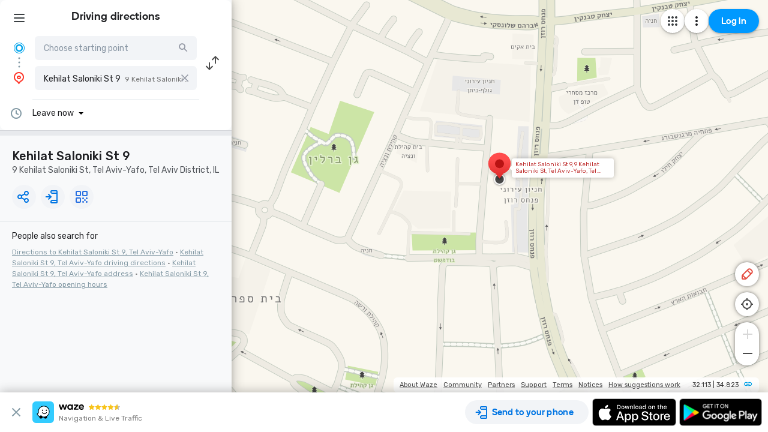

--- FILE ---
content_type: text/html; charset=utf-8
request_url: https://www.google.com/recaptcha/enterprise/anchor?ar=1&k=6LcObp8qAAAAAN7PXkfwsM7EivOr45jR9BZixUx8&co=aHR0cHM6Ly93d3cud2F6ZS5jb206NDQz&hl=en&v=N67nZn4AqZkNcbeMu4prBgzg&size=invisible&badge=bottomleft&anchor-ms=20000&execute-ms=30000&cb=nlnj76f84w8l
body_size: 48916
content:
<!DOCTYPE HTML><html dir="ltr" lang="en"><head><meta http-equiv="Content-Type" content="text/html; charset=UTF-8">
<meta http-equiv="X-UA-Compatible" content="IE=edge">
<title>reCAPTCHA</title>
<style type="text/css">
/* cyrillic-ext */
@font-face {
  font-family: 'Roboto';
  font-style: normal;
  font-weight: 400;
  font-stretch: 100%;
  src: url(//fonts.gstatic.com/s/roboto/v48/KFO7CnqEu92Fr1ME7kSn66aGLdTylUAMa3GUBHMdazTgWw.woff2) format('woff2');
  unicode-range: U+0460-052F, U+1C80-1C8A, U+20B4, U+2DE0-2DFF, U+A640-A69F, U+FE2E-FE2F;
}
/* cyrillic */
@font-face {
  font-family: 'Roboto';
  font-style: normal;
  font-weight: 400;
  font-stretch: 100%;
  src: url(//fonts.gstatic.com/s/roboto/v48/KFO7CnqEu92Fr1ME7kSn66aGLdTylUAMa3iUBHMdazTgWw.woff2) format('woff2');
  unicode-range: U+0301, U+0400-045F, U+0490-0491, U+04B0-04B1, U+2116;
}
/* greek-ext */
@font-face {
  font-family: 'Roboto';
  font-style: normal;
  font-weight: 400;
  font-stretch: 100%;
  src: url(//fonts.gstatic.com/s/roboto/v48/KFO7CnqEu92Fr1ME7kSn66aGLdTylUAMa3CUBHMdazTgWw.woff2) format('woff2');
  unicode-range: U+1F00-1FFF;
}
/* greek */
@font-face {
  font-family: 'Roboto';
  font-style: normal;
  font-weight: 400;
  font-stretch: 100%;
  src: url(//fonts.gstatic.com/s/roboto/v48/KFO7CnqEu92Fr1ME7kSn66aGLdTylUAMa3-UBHMdazTgWw.woff2) format('woff2');
  unicode-range: U+0370-0377, U+037A-037F, U+0384-038A, U+038C, U+038E-03A1, U+03A3-03FF;
}
/* math */
@font-face {
  font-family: 'Roboto';
  font-style: normal;
  font-weight: 400;
  font-stretch: 100%;
  src: url(//fonts.gstatic.com/s/roboto/v48/KFO7CnqEu92Fr1ME7kSn66aGLdTylUAMawCUBHMdazTgWw.woff2) format('woff2');
  unicode-range: U+0302-0303, U+0305, U+0307-0308, U+0310, U+0312, U+0315, U+031A, U+0326-0327, U+032C, U+032F-0330, U+0332-0333, U+0338, U+033A, U+0346, U+034D, U+0391-03A1, U+03A3-03A9, U+03B1-03C9, U+03D1, U+03D5-03D6, U+03F0-03F1, U+03F4-03F5, U+2016-2017, U+2034-2038, U+203C, U+2040, U+2043, U+2047, U+2050, U+2057, U+205F, U+2070-2071, U+2074-208E, U+2090-209C, U+20D0-20DC, U+20E1, U+20E5-20EF, U+2100-2112, U+2114-2115, U+2117-2121, U+2123-214F, U+2190, U+2192, U+2194-21AE, U+21B0-21E5, U+21F1-21F2, U+21F4-2211, U+2213-2214, U+2216-22FF, U+2308-230B, U+2310, U+2319, U+231C-2321, U+2336-237A, U+237C, U+2395, U+239B-23B7, U+23D0, U+23DC-23E1, U+2474-2475, U+25AF, U+25B3, U+25B7, U+25BD, U+25C1, U+25CA, U+25CC, U+25FB, U+266D-266F, U+27C0-27FF, U+2900-2AFF, U+2B0E-2B11, U+2B30-2B4C, U+2BFE, U+3030, U+FF5B, U+FF5D, U+1D400-1D7FF, U+1EE00-1EEFF;
}
/* symbols */
@font-face {
  font-family: 'Roboto';
  font-style: normal;
  font-weight: 400;
  font-stretch: 100%;
  src: url(//fonts.gstatic.com/s/roboto/v48/KFO7CnqEu92Fr1ME7kSn66aGLdTylUAMaxKUBHMdazTgWw.woff2) format('woff2');
  unicode-range: U+0001-000C, U+000E-001F, U+007F-009F, U+20DD-20E0, U+20E2-20E4, U+2150-218F, U+2190, U+2192, U+2194-2199, U+21AF, U+21E6-21F0, U+21F3, U+2218-2219, U+2299, U+22C4-22C6, U+2300-243F, U+2440-244A, U+2460-24FF, U+25A0-27BF, U+2800-28FF, U+2921-2922, U+2981, U+29BF, U+29EB, U+2B00-2BFF, U+4DC0-4DFF, U+FFF9-FFFB, U+10140-1018E, U+10190-1019C, U+101A0, U+101D0-101FD, U+102E0-102FB, U+10E60-10E7E, U+1D2C0-1D2D3, U+1D2E0-1D37F, U+1F000-1F0FF, U+1F100-1F1AD, U+1F1E6-1F1FF, U+1F30D-1F30F, U+1F315, U+1F31C, U+1F31E, U+1F320-1F32C, U+1F336, U+1F378, U+1F37D, U+1F382, U+1F393-1F39F, U+1F3A7-1F3A8, U+1F3AC-1F3AF, U+1F3C2, U+1F3C4-1F3C6, U+1F3CA-1F3CE, U+1F3D4-1F3E0, U+1F3ED, U+1F3F1-1F3F3, U+1F3F5-1F3F7, U+1F408, U+1F415, U+1F41F, U+1F426, U+1F43F, U+1F441-1F442, U+1F444, U+1F446-1F449, U+1F44C-1F44E, U+1F453, U+1F46A, U+1F47D, U+1F4A3, U+1F4B0, U+1F4B3, U+1F4B9, U+1F4BB, U+1F4BF, U+1F4C8-1F4CB, U+1F4D6, U+1F4DA, U+1F4DF, U+1F4E3-1F4E6, U+1F4EA-1F4ED, U+1F4F7, U+1F4F9-1F4FB, U+1F4FD-1F4FE, U+1F503, U+1F507-1F50B, U+1F50D, U+1F512-1F513, U+1F53E-1F54A, U+1F54F-1F5FA, U+1F610, U+1F650-1F67F, U+1F687, U+1F68D, U+1F691, U+1F694, U+1F698, U+1F6AD, U+1F6B2, U+1F6B9-1F6BA, U+1F6BC, U+1F6C6-1F6CF, U+1F6D3-1F6D7, U+1F6E0-1F6EA, U+1F6F0-1F6F3, U+1F6F7-1F6FC, U+1F700-1F7FF, U+1F800-1F80B, U+1F810-1F847, U+1F850-1F859, U+1F860-1F887, U+1F890-1F8AD, U+1F8B0-1F8BB, U+1F8C0-1F8C1, U+1F900-1F90B, U+1F93B, U+1F946, U+1F984, U+1F996, U+1F9E9, U+1FA00-1FA6F, U+1FA70-1FA7C, U+1FA80-1FA89, U+1FA8F-1FAC6, U+1FACE-1FADC, U+1FADF-1FAE9, U+1FAF0-1FAF8, U+1FB00-1FBFF;
}
/* vietnamese */
@font-face {
  font-family: 'Roboto';
  font-style: normal;
  font-weight: 400;
  font-stretch: 100%;
  src: url(//fonts.gstatic.com/s/roboto/v48/KFO7CnqEu92Fr1ME7kSn66aGLdTylUAMa3OUBHMdazTgWw.woff2) format('woff2');
  unicode-range: U+0102-0103, U+0110-0111, U+0128-0129, U+0168-0169, U+01A0-01A1, U+01AF-01B0, U+0300-0301, U+0303-0304, U+0308-0309, U+0323, U+0329, U+1EA0-1EF9, U+20AB;
}
/* latin-ext */
@font-face {
  font-family: 'Roboto';
  font-style: normal;
  font-weight: 400;
  font-stretch: 100%;
  src: url(//fonts.gstatic.com/s/roboto/v48/KFO7CnqEu92Fr1ME7kSn66aGLdTylUAMa3KUBHMdazTgWw.woff2) format('woff2');
  unicode-range: U+0100-02BA, U+02BD-02C5, U+02C7-02CC, U+02CE-02D7, U+02DD-02FF, U+0304, U+0308, U+0329, U+1D00-1DBF, U+1E00-1E9F, U+1EF2-1EFF, U+2020, U+20A0-20AB, U+20AD-20C0, U+2113, U+2C60-2C7F, U+A720-A7FF;
}
/* latin */
@font-face {
  font-family: 'Roboto';
  font-style: normal;
  font-weight: 400;
  font-stretch: 100%;
  src: url(//fonts.gstatic.com/s/roboto/v48/KFO7CnqEu92Fr1ME7kSn66aGLdTylUAMa3yUBHMdazQ.woff2) format('woff2');
  unicode-range: U+0000-00FF, U+0131, U+0152-0153, U+02BB-02BC, U+02C6, U+02DA, U+02DC, U+0304, U+0308, U+0329, U+2000-206F, U+20AC, U+2122, U+2191, U+2193, U+2212, U+2215, U+FEFF, U+FFFD;
}
/* cyrillic-ext */
@font-face {
  font-family: 'Roboto';
  font-style: normal;
  font-weight: 500;
  font-stretch: 100%;
  src: url(//fonts.gstatic.com/s/roboto/v48/KFO7CnqEu92Fr1ME7kSn66aGLdTylUAMa3GUBHMdazTgWw.woff2) format('woff2');
  unicode-range: U+0460-052F, U+1C80-1C8A, U+20B4, U+2DE0-2DFF, U+A640-A69F, U+FE2E-FE2F;
}
/* cyrillic */
@font-face {
  font-family: 'Roboto';
  font-style: normal;
  font-weight: 500;
  font-stretch: 100%;
  src: url(//fonts.gstatic.com/s/roboto/v48/KFO7CnqEu92Fr1ME7kSn66aGLdTylUAMa3iUBHMdazTgWw.woff2) format('woff2');
  unicode-range: U+0301, U+0400-045F, U+0490-0491, U+04B0-04B1, U+2116;
}
/* greek-ext */
@font-face {
  font-family: 'Roboto';
  font-style: normal;
  font-weight: 500;
  font-stretch: 100%;
  src: url(//fonts.gstatic.com/s/roboto/v48/KFO7CnqEu92Fr1ME7kSn66aGLdTylUAMa3CUBHMdazTgWw.woff2) format('woff2');
  unicode-range: U+1F00-1FFF;
}
/* greek */
@font-face {
  font-family: 'Roboto';
  font-style: normal;
  font-weight: 500;
  font-stretch: 100%;
  src: url(//fonts.gstatic.com/s/roboto/v48/KFO7CnqEu92Fr1ME7kSn66aGLdTylUAMa3-UBHMdazTgWw.woff2) format('woff2');
  unicode-range: U+0370-0377, U+037A-037F, U+0384-038A, U+038C, U+038E-03A1, U+03A3-03FF;
}
/* math */
@font-face {
  font-family: 'Roboto';
  font-style: normal;
  font-weight: 500;
  font-stretch: 100%;
  src: url(//fonts.gstatic.com/s/roboto/v48/KFO7CnqEu92Fr1ME7kSn66aGLdTylUAMawCUBHMdazTgWw.woff2) format('woff2');
  unicode-range: U+0302-0303, U+0305, U+0307-0308, U+0310, U+0312, U+0315, U+031A, U+0326-0327, U+032C, U+032F-0330, U+0332-0333, U+0338, U+033A, U+0346, U+034D, U+0391-03A1, U+03A3-03A9, U+03B1-03C9, U+03D1, U+03D5-03D6, U+03F0-03F1, U+03F4-03F5, U+2016-2017, U+2034-2038, U+203C, U+2040, U+2043, U+2047, U+2050, U+2057, U+205F, U+2070-2071, U+2074-208E, U+2090-209C, U+20D0-20DC, U+20E1, U+20E5-20EF, U+2100-2112, U+2114-2115, U+2117-2121, U+2123-214F, U+2190, U+2192, U+2194-21AE, U+21B0-21E5, U+21F1-21F2, U+21F4-2211, U+2213-2214, U+2216-22FF, U+2308-230B, U+2310, U+2319, U+231C-2321, U+2336-237A, U+237C, U+2395, U+239B-23B7, U+23D0, U+23DC-23E1, U+2474-2475, U+25AF, U+25B3, U+25B7, U+25BD, U+25C1, U+25CA, U+25CC, U+25FB, U+266D-266F, U+27C0-27FF, U+2900-2AFF, U+2B0E-2B11, U+2B30-2B4C, U+2BFE, U+3030, U+FF5B, U+FF5D, U+1D400-1D7FF, U+1EE00-1EEFF;
}
/* symbols */
@font-face {
  font-family: 'Roboto';
  font-style: normal;
  font-weight: 500;
  font-stretch: 100%;
  src: url(//fonts.gstatic.com/s/roboto/v48/KFO7CnqEu92Fr1ME7kSn66aGLdTylUAMaxKUBHMdazTgWw.woff2) format('woff2');
  unicode-range: U+0001-000C, U+000E-001F, U+007F-009F, U+20DD-20E0, U+20E2-20E4, U+2150-218F, U+2190, U+2192, U+2194-2199, U+21AF, U+21E6-21F0, U+21F3, U+2218-2219, U+2299, U+22C4-22C6, U+2300-243F, U+2440-244A, U+2460-24FF, U+25A0-27BF, U+2800-28FF, U+2921-2922, U+2981, U+29BF, U+29EB, U+2B00-2BFF, U+4DC0-4DFF, U+FFF9-FFFB, U+10140-1018E, U+10190-1019C, U+101A0, U+101D0-101FD, U+102E0-102FB, U+10E60-10E7E, U+1D2C0-1D2D3, U+1D2E0-1D37F, U+1F000-1F0FF, U+1F100-1F1AD, U+1F1E6-1F1FF, U+1F30D-1F30F, U+1F315, U+1F31C, U+1F31E, U+1F320-1F32C, U+1F336, U+1F378, U+1F37D, U+1F382, U+1F393-1F39F, U+1F3A7-1F3A8, U+1F3AC-1F3AF, U+1F3C2, U+1F3C4-1F3C6, U+1F3CA-1F3CE, U+1F3D4-1F3E0, U+1F3ED, U+1F3F1-1F3F3, U+1F3F5-1F3F7, U+1F408, U+1F415, U+1F41F, U+1F426, U+1F43F, U+1F441-1F442, U+1F444, U+1F446-1F449, U+1F44C-1F44E, U+1F453, U+1F46A, U+1F47D, U+1F4A3, U+1F4B0, U+1F4B3, U+1F4B9, U+1F4BB, U+1F4BF, U+1F4C8-1F4CB, U+1F4D6, U+1F4DA, U+1F4DF, U+1F4E3-1F4E6, U+1F4EA-1F4ED, U+1F4F7, U+1F4F9-1F4FB, U+1F4FD-1F4FE, U+1F503, U+1F507-1F50B, U+1F50D, U+1F512-1F513, U+1F53E-1F54A, U+1F54F-1F5FA, U+1F610, U+1F650-1F67F, U+1F687, U+1F68D, U+1F691, U+1F694, U+1F698, U+1F6AD, U+1F6B2, U+1F6B9-1F6BA, U+1F6BC, U+1F6C6-1F6CF, U+1F6D3-1F6D7, U+1F6E0-1F6EA, U+1F6F0-1F6F3, U+1F6F7-1F6FC, U+1F700-1F7FF, U+1F800-1F80B, U+1F810-1F847, U+1F850-1F859, U+1F860-1F887, U+1F890-1F8AD, U+1F8B0-1F8BB, U+1F8C0-1F8C1, U+1F900-1F90B, U+1F93B, U+1F946, U+1F984, U+1F996, U+1F9E9, U+1FA00-1FA6F, U+1FA70-1FA7C, U+1FA80-1FA89, U+1FA8F-1FAC6, U+1FACE-1FADC, U+1FADF-1FAE9, U+1FAF0-1FAF8, U+1FB00-1FBFF;
}
/* vietnamese */
@font-face {
  font-family: 'Roboto';
  font-style: normal;
  font-weight: 500;
  font-stretch: 100%;
  src: url(//fonts.gstatic.com/s/roboto/v48/KFO7CnqEu92Fr1ME7kSn66aGLdTylUAMa3OUBHMdazTgWw.woff2) format('woff2');
  unicode-range: U+0102-0103, U+0110-0111, U+0128-0129, U+0168-0169, U+01A0-01A1, U+01AF-01B0, U+0300-0301, U+0303-0304, U+0308-0309, U+0323, U+0329, U+1EA0-1EF9, U+20AB;
}
/* latin-ext */
@font-face {
  font-family: 'Roboto';
  font-style: normal;
  font-weight: 500;
  font-stretch: 100%;
  src: url(//fonts.gstatic.com/s/roboto/v48/KFO7CnqEu92Fr1ME7kSn66aGLdTylUAMa3KUBHMdazTgWw.woff2) format('woff2');
  unicode-range: U+0100-02BA, U+02BD-02C5, U+02C7-02CC, U+02CE-02D7, U+02DD-02FF, U+0304, U+0308, U+0329, U+1D00-1DBF, U+1E00-1E9F, U+1EF2-1EFF, U+2020, U+20A0-20AB, U+20AD-20C0, U+2113, U+2C60-2C7F, U+A720-A7FF;
}
/* latin */
@font-face {
  font-family: 'Roboto';
  font-style: normal;
  font-weight: 500;
  font-stretch: 100%;
  src: url(//fonts.gstatic.com/s/roboto/v48/KFO7CnqEu92Fr1ME7kSn66aGLdTylUAMa3yUBHMdazQ.woff2) format('woff2');
  unicode-range: U+0000-00FF, U+0131, U+0152-0153, U+02BB-02BC, U+02C6, U+02DA, U+02DC, U+0304, U+0308, U+0329, U+2000-206F, U+20AC, U+2122, U+2191, U+2193, U+2212, U+2215, U+FEFF, U+FFFD;
}
/* cyrillic-ext */
@font-face {
  font-family: 'Roboto';
  font-style: normal;
  font-weight: 900;
  font-stretch: 100%;
  src: url(//fonts.gstatic.com/s/roboto/v48/KFO7CnqEu92Fr1ME7kSn66aGLdTylUAMa3GUBHMdazTgWw.woff2) format('woff2');
  unicode-range: U+0460-052F, U+1C80-1C8A, U+20B4, U+2DE0-2DFF, U+A640-A69F, U+FE2E-FE2F;
}
/* cyrillic */
@font-face {
  font-family: 'Roboto';
  font-style: normal;
  font-weight: 900;
  font-stretch: 100%;
  src: url(//fonts.gstatic.com/s/roboto/v48/KFO7CnqEu92Fr1ME7kSn66aGLdTylUAMa3iUBHMdazTgWw.woff2) format('woff2');
  unicode-range: U+0301, U+0400-045F, U+0490-0491, U+04B0-04B1, U+2116;
}
/* greek-ext */
@font-face {
  font-family: 'Roboto';
  font-style: normal;
  font-weight: 900;
  font-stretch: 100%;
  src: url(//fonts.gstatic.com/s/roboto/v48/KFO7CnqEu92Fr1ME7kSn66aGLdTylUAMa3CUBHMdazTgWw.woff2) format('woff2');
  unicode-range: U+1F00-1FFF;
}
/* greek */
@font-face {
  font-family: 'Roboto';
  font-style: normal;
  font-weight: 900;
  font-stretch: 100%;
  src: url(//fonts.gstatic.com/s/roboto/v48/KFO7CnqEu92Fr1ME7kSn66aGLdTylUAMa3-UBHMdazTgWw.woff2) format('woff2');
  unicode-range: U+0370-0377, U+037A-037F, U+0384-038A, U+038C, U+038E-03A1, U+03A3-03FF;
}
/* math */
@font-face {
  font-family: 'Roboto';
  font-style: normal;
  font-weight: 900;
  font-stretch: 100%;
  src: url(//fonts.gstatic.com/s/roboto/v48/KFO7CnqEu92Fr1ME7kSn66aGLdTylUAMawCUBHMdazTgWw.woff2) format('woff2');
  unicode-range: U+0302-0303, U+0305, U+0307-0308, U+0310, U+0312, U+0315, U+031A, U+0326-0327, U+032C, U+032F-0330, U+0332-0333, U+0338, U+033A, U+0346, U+034D, U+0391-03A1, U+03A3-03A9, U+03B1-03C9, U+03D1, U+03D5-03D6, U+03F0-03F1, U+03F4-03F5, U+2016-2017, U+2034-2038, U+203C, U+2040, U+2043, U+2047, U+2050, U+2057, U+205F, U+2070-2071, U+2074-208E, U+2090-209C, U+20D0-20DC, U+20E1, U+20E5-20EF, U+2100-2112, U+2114-2115, U+2117-2121, U+2123-214F, U+2190, U+2192, U+2194-21AE, U+21B0-21E5, U+21F1-21F2, U+21F4-2211, U+2213-2214, U+2216-22FF, U+2308-230B, U+2310, U+2319, U+231C-2321, U+2336-237A, U+237C, U+2395, U+239B-23B7, U+23D0, U+23DC-23E1, U+2474-2475, U+25AF, U+25B3, U+25B7, U+25BD, U+25C1, U+25CA, U+25CC, U+25FB, U+266D-266F, U+27C0-27FF, U+2900-2AFF, U+2B0E-2B11, U+2B30-2B4C, U+2BFE, U+3030, U+FF5B, U+FF5D, U+1D400-1D7FF, U+1EE00-1EEFF;
}
/* symbols */
@font-face {
  font-family: 'Roboto';
  font-style: normal;
  font-weight: 900;
  font-stretch: 100%;
  src: url(//fonts.gstatic.com/s/roboto/v48/KFO7CnqEu92Fr1ME7kSn66aGLdTylUAMaxKUBHMdazTgWw.woff2) format('woff2');
  unicode-range: U+0001-000C, U+000E-001F, U+007F-009F, U+20DD-20E0, U+20E2-20E4, U+2150-218F, U+2190, U+2192, U+2194-2199, U+21AF, U+21E6-21F0, U+21F3, U+2218-2219, U+2299, U+22C4-22C6, U+2300-243F, U+2440-244A, U+2460-24FF, U+25A0-27BF, U+2800-28FF, U+2921-2922, U+2981, U+29BF, U+29EB, U+2B00-2BFF, U+4DC0-4DFF, U+FFF9-FFFB, U+10140-1018E, U+10190-1019C, U+101A0, U+101D0-101FD, U+102E0-102FB, U+10E60-10E7E, U+1D2C0-1D2D3, U+1D2E0-1D37F, U+1F000-1F0FF, U+1F100-1F1AD, U+1F1E6-1F1FF, U+1F30D-1F30F, U+1F315, U+1F31C, U+1F31E, U+1F320-1F32C, U+1F336, U+1F378, U+1F37D, U+1F382, U+1F393-1F39F, U+1F3A7-1F3A8, U+1F3AC-1F3AF, U+1F3C2, U+1F3C4-1F3C6, U+1F3CA-1F3CE, U+1F3D4-1F3E0, U+1F3ED, U+1F3F1-1F3F3, U+1F3F5-1F3F7, U+1F408, U+1F415, U+1F41F, U+1F426, U+1F43F, U+1F441-1F442, U+1F444, U+1F446-1F449, U+1F44C-1F44E, U+1F453, U+1F46A, U+1F47D, U+1F4A3, U+1F4B0, U+1F4B3, U+1F4B9, U+1F4BB, U+1F4BF, U+1F4C8-1F4CB, U+1F4D6, U+1F4DA, U+1F4DF, U+1F4E3-1F4E6, U+1F4EA-1F4ED, U+1F4F7, U+1F4F9-1F4FB, U+1F4FD-1F4FE, U+1F503, U+1F507-1F50B, U+1F50D, U+1F512-1F513, U+1F53E-1F54A, U+1F54F-1F5FA, U+1F610, U+1F650-1F67F, U+1F687, U+1F68D, U+1F691, U+1F694, U+1F698, U+1F6AD, U+1F6B2, U+1F6B9-1F6BA, U+1F6BC, U+1F6C6-1F6CF, U+1F6D3-1F6D7, U+1F6E0-1F6EA, U+1F6F0-1F6F3, U+1F6F7-1F6FC, U+1F700-1F7FF, U+1F800-1F80B, U+1F810-1F847, U+1F850-1F859, U+1F860-1F887, U+1F890-1F8AD, U+1F8B0-1F8BB, U+1F8C0-1F8C1, U+1F900-1F90B, U+1F93B, U+1F946, U+1F984, U+1F996, U+1F9E9, U+1FA00-1FA6F, U+1FA70-1FA7C, U+1FA80-1FA89, U+1FA8F-1FAC6, U+1FACE-1FADC, U+1FADF-1FAE9, U+1FAF0-1FAF8, U+1FB00-1FBFF;
}
/* vietnamese */
@font-face {
  font-family: 'Roboto';
  font-style: normal;
  font-weight: 900;
  font-stretch: 100%;
  src: url(//fonts.gstatic.com/s/roboto/v48/KFO7CnqEu92Fr1ME7kSn66aGLdTylUAMa3OUBHMdazTgWw.woff2) format('woff2');
  unicode-range: U+0102-0103, U+0110-0111, U+0128-0129, U+0168-0169, U+01A0-01A1, U+01AF-01B0, U+0300-0301, U+0303-0304, U+0308-0309, U+0323, U+0329, U+1EA0-1EF9, U+20AB;
}
/* latin-ext */
@font-face {
  font-family: 'Roboto';
  font-style: normal;
  font-weight: 900;
  font-stretch: 100%;
  src: url(//fonts.gstatic.com/s/roboto/v48/KFO7CnqEu92Fr1ME7kSn66aGLdTylUAMa3KUBHMdazTgWw.woff2) format('woff2');
  unicode-range: U+0100-02BA, U+02BD-02C5, U+02C7-02CC, U+02CE-02D7, U+02DD-02FF, U+0304, U+0308, U+0329, U+1D00-1DBF, U+1E00-1E9F, U+1EF2-1EFF, U+2020, U+20A0-20AB, U+20AD-20C0, U+2113, U+2C60-2C7F, U+A720-A7FF;
}
/* latin */
@font-face {
  font-family: 'Roboto';
  font-style: normal;
  font-weight: 900;
  font-stretch: 100%;
  src: url(//fonts.gstatic.com/s/roboto/v48/KFO7CnqEu92Fr1ME7kSn66aGLdTylUAMa3yUBHMdazQ.woff2) format('woff2');
  unicode-range: U+0000-00FF, U+0131, U+0152-0153, U+02BB-02BC, U+02C6, U+02DA, U+02DC, U+0304, U+0308, U+0329, U+2000-206F, U+20AC, U+2122, U+2191, U+2193, U+2212, U+2215, U+FEFF, U+FFFD;
}

</style>
<link rel="stylesheet" type="text/css" href="https://www.gstatic.com/recaptcha/releases/N67nZn4AqZkNcbeMu4prBgzg/styles__ltr.css">
<script nonce="CB7Q87WKnTDSKBGSu8p7rA" type="text/javascript">window['__recaptcha_api'] = 'https://www.google.com/recaptcha/enterprise/';</script>
<script type="text/javascript" src="https://www.gstatic.com/recaptcha/releases/N67nZn4AqZkNcbeMu4prBgzg/recaptcha__en.js" nonce="CB7Q87WKnTDSKBGSu8p7rA">
      
    </script></head>
<body><div id="rc-anchor-alert" class="rc-anchor-alert"></div>
<input type="hidden" id="recaptcha-token" value="[base64]">
<script type="text/javascript" nonce="CB7Q87WKnTDSKBGSu8p7rA">
      recaptcha.anchor.Main.init("[\x22ainput\x22,[\x22bgdata\x22,\x22\x22,\[base64]/[base64]/MjU1Ong/[base64]/[base64]/[base64]/[base64]/[base64]/[base64]/[base64]/[base64]/[base64]/[base64]/[base64]/[base64]/[base64]/[base64]/[base64]\\u003d\x22,\[base64]\x22,\x22w7k4w6UpfcOAD3rDl1LCisOCwpJMf8KsS2kUw5HCn8OOw4VNw47Dg8K4WcOlAgtfwrl9P31XwpBtwrTCsy/DjyPCpsKmwrnDssK4TCzDjMKsQn9Ew6vCniYDwoQFXiNzw5jDgMOHw5nDk8KncsKjwqDCmcO3VsOlTcOgJMO7wqosdsOfLMKfB8OaA2/Ci3bCkWbCtMOWIxfCrsKFZV/DjMOBCsKDbsKwBMO0wpPDgivDqMOjwqMKHMKaTsOBF2M2ZsOow73CtsKgw7AiwoPDqTfCpcO9ICfDocKAZ1NuwpjDmcKIwoIgwoTCkgPCgsOOw69+wovCrcKsE8Kjw48xQnoVBUDDqsK1FcK2wrDCoHjDucKgwr/[base64]/SQ5YUgsSPxTChDAQdWQXw5cBezc+XcOXwpYBwoLCosOiw6rDkMKPDQcNwqTCt8OzNnQbw7rDk2AndsOfJCRPSxjDnMO6w5DDkMO8YMO5CXN8wqZieTLCucOHZkjCl8O8MMKAUzDCiMK/CREtEsODTFDCucOibsKZwozClyJBwoTDkx87E8OoCsOVd298wpnDvQhxw49bCAg6G3kMSMOXX2Imw54rw5vChCERTSvCnTLCvMKLfnwiw5dHwoJMGsOFFGQjw7LDlMKcw44cw7XDm27DscO3cjgTbRgrw58GWsKXw4rDsAo1wq/[base64]/[base64]/RMK2MiXCkkZ3TC4DwoM5WnYJDsKZM2kaSXpjI3h6ZVk6LcOdQRN9wrXCvV/DgMKTwqwFw4bDkkDDhHRWJcKLw7nDglM7LsK+PjbDhcOuwpk9wojCpXsUwqXCvMOSw4rDlcO1EMKUwqLDhntTPcOpwr1RwrAEwopyDWQaE2ASHMKcwrPDk8KgKMOSwqXCkX15w4jCtX45wp58w6Qcw58OXMOHNMOEwo84RsOswpYzZBN/wqQFNktnw6c3GcOMwo/[base64]/WQ3Dn8OgEMK9w786XGjDvsKHw4/DlAzDvnAnVHteCFkWwr3DmXbDqSbDvMOVP0rDhSPDjUvCrT/CrcKmwpMjw4ABcmgKwo/Ctk4Ww6rDssOBwp7DsVIsw5zDmUE2DAdWwr1aX8O4w67CnUHDsgfDhMO/w7oRw58/[base64]/[base64]/Dn2IsGW0Kw5rCjcK1wpp+w6rDm8OiUhnCpDvCqcK5FMOyw6fCtW3CkMOHK8ODAsOzQHJjw4UMSsKKUMOKP8Kow7/Dly7DpcKXw486OcKwPWnDlHl9wpE9ScOJMwsBRMOOwqR7fAHCuGTDu3/CpwPCoTNAwo4kwpPDmwPCpg8nwowrw7fCmRbDucO5cnnCoF/ClcKdwpTDncKUHUfDhMKiwqcNw4fDpMKBw7nDtTxWFWkbw5luw6s0ESfDlQMrw4jCnMOxNxoHA8K/woTCsWcSwphQQcO3wrYWQWjClH3DgsKKZMKEV0NTNsOUwpM3wq/Dhg5mGiMALgFJwpLDi20Zw6A1woZlPXLDsMOJwoPCtwYZfcOqPMK9wrY6OCJIwpJHRsKYJMKYOlRfbmrDksKDwpTDisKFfcKlwrbCvzQIw6LDuMOPXsKywqlDwr/[base64]/[base64]/Dh8OIGMOnAiLDu8KqXMOrdDzDpsK4woFkwpvDssOKw7TCkRTDky/DocKFeX3DrETDjAxZw5DCsMK2wr4uwojDjcKvB8Ouw77Ck8KgwrApVsOyw67CmirDsn7CrBfDpiLCo8OKT8Kpw5nCn8O/wrnCncO9w5PCukHCn8OmG8O0Wx7CqMOLIcK0w4kdJGBUEcKja8KqdAQcd0HDhMK5wo3CuMO/wqMFw6k5EDLDtVLDmnbDlMO9w5jDnExKw5hsShkDw77DqAHDry56CVjCqQRuw7nDtSnCnMKiwoDDgjHCgMOsw69Cw6ogwrcBwojDk8OPwpLCnBBnNCkoSV0wwqXDh8O3wojCusK/w7nDtx/CsRsVPB43GsOPPnXDqz0fw6HCscODKMOnwrhUH8KDwovDrcKXwpYHw6/DocOxw43DsMK5RMKvbmvCmsOPw4zDpmHDqRTCqcKFwrzDi2dgwoBqwqtPwoDDhsK6ZBRnGgrDkMKhMijCrcKyw5/[base64]/DtsK9GwnChcKLw5fDvUXDkkfCv8KBwqHDn8K6wpkPcsOXwr/[base64]/w7R7axjDjGnDg37Cg1jDsikZckTDrcO6w4HDv8KxwrrCmHxyW3HCj35uX8Knw7PCnsKXwpjCiivDujotUEIkOVNeAWfCnx/DisKBwoTCj8O7AMOYwojCvsO+c3/[base64]/DmxTDmsODScOKHMOmMVQzRD0xwo/CkMOOwpZSAMO8wqQnwoQfw7PDuMKEJTFTdkbDi8OFw5vClmPDq8OeEsOtCcODVwfCkMK0R8O/K8KfYSrDhwg5VXTCqsOIF8K+w6rDkMKaBsOVw5Ygw7IGwqbDrxpneyfDojLCvGNwScKnQcKOUsOIB8KxKsK5wrIrw5/DpRHCkMOSYMO2wr3CvWrCosOjw5YXb3EAwpctwrHDhCbCjA7ChWUvR8KQBMO0w5YDCcKfw5w+bhPCqn5wwoHDjijDjEtwV1LDpMO/F8OlYsO/[base64]/DmcOiwr3DocKNw7wNCsOtwoNGRcKPNMO8ZMKpwrzDrcK7cH/CuB4PIEYZwogDcMONQxZcasOHw47CnsORwrp2BMO5w7HDsQAvwrXDp8OTw4/Dh8K1w65fwqTCj3nDrBDCsMKTwqnCucOEwrLCrcOKw5HCpMKRWXlRHcKQw6Zwwq05UXLCj3/CnMOEwpfDgcOqaMKdwp7CiMOeOlYnb1A1TsKRTsOYwpzDqXjClTkvwqrCi8Odw7zDnSbCv3HCmRzCsFTDu2cHw5glwrhJw75JwoTCiCkSwpVyw5XCnMKSN8KWw6xQaMKrw6bChHzCvz8GFWNSL8OjYmrCnMKBw6YjXSPCq8K/K8OXBE4vwrh7GS5RBhYzw65Vb316w7Uow5lGbMOlw5NPUcOZwrHDkH1QSMOswpjCp8KCbcOHJ8OqKXXDucK+wqwdw4VcwoJGQ8Orw4hrw4nCpMK8KcKmLWbCjcK+wo7DncKqbMOCH8Ouw78Ow5g9YEYRwr/Dj8Odw5rCsTbDnsO9w5J7w5jCtEzCpwU1C8OKwrPDih1UN3fDg2JqHsKXG8O5N8KkFAnDvB9pw7LCu8OGExXCuHo6I8O0AsKRw7wGbUvCoxQOwp7DnhYew4fCkxpCDcOiecKmGGzCksOXwqbDsTrDr3I1IMO1w5zDg8KuOzbCisKWEMORw7cDXF/Dmiorw4DDs0A7w4xyw7dHwq/CqMK/[base64]/DpwhYJcO1w4LDgGM7w6XDill7w7t9Z8K1RcKsTMKKJMKNcMKJD0Uvw5h/wrvCkB4dDmM8wpjChsOvMAxdwqnDrXEDwq4HwoXCkDHDo33CqxzDjMOuRMK/wqNgwqc6w401I8OZwoDCvF4ibcOCcGbCkkHDgsOjejLDoiZyfUF1RcK/LghZw5MrwrjDmFlMw6HDt8KBw4bCmXVjC8KmwrHDrMO4wp9iwosAJUs2VgDCpDHDuDDCuW/[base64]/DjMKrFVpuOEc9wrHCiR7DqHLChC7DlsOFM8KiDcOZwrTCosO1Ey9Iw4nCkMOWSg5tw6LCncOxwpnDqcKzasK6UgZ7w6UNwqI8worDgcOKwpkoA2rCmMOTw6dkTHIuwpMEccK7IiLCnkN5c293w6NGRsOKT8K/w4kXw79HJcOXRQBHwqEgwo3DocK+fkVUw5fCtMKHwo/DlcOxOVHDm24Rwo7CjSkAVsKgCk8fMUPDmDDDlyt3w6tpZEBXw6kvRsOLCzBkwoTCoAjDvMKBwp41wprDmMKFw6DCkDUAacKtwpzCssKGesK/djXCkhjDtDDDucOOcMKiw5gdwqrDjhAXwrNjw7rCqX0owoHDhm3Di8O/[base64]/CtiY8wpbDqcO+w5NRwpDCmsOZKMOewqgtw5zCtsK4w5vDpsKowqLDqmzCvCLDslNkCMK5KsO4MBB3wqVfwoVtwoPDisOcPE7Dm3tANMKkNAHDhx4tGMOkwrzChMO7wrDClcOHEWnCuMK7w6kkw7fDjELDhBY1wqHDvCsmwo/CoMOHQMKew5DDr8OBUywAw4zCtk4za8KDwq09H8Ofw7VABi1XLsOja8KecmvDtCl/wqZrw6HDssOKw7EZTsKnw4zCs8OEw6HDgVrDrgYxwpXCnMKKwobDgcOiU8O9wqEkGCRtYsKBw6jCliBaZjDCrcOSfVp/wq3DlTxIwohoacK7bMKQYsO3EjQJIcK6w4rCrUw/w7ozMMKgw6MAclXDjMKmwojCt8KfRMOGcHHCnyhqwqUpw41PHA/Cj8K0CMO3w5gtPsOebEPCo8OiwovCpjMOw55cY8KRwo5nb8KdaGp8w6Iqw4DCv8OFwoI9w5wawo9QcWTCo8OJwo/[base64]/[base64]/wpHCklYZwpp+NcO6IcOsOycMMTxiwpvCqWR/w63Cu1bCvXDDu8KyY1LCgE1DMMOOw7NSw70DHcOdNEgCFcO3RsKuw5l7w5oZAwxrVcO1w67CjsOhAcKgOCvChMKVCsK6wqjDgsO0w7Atw5rDtcOIwqVDDzZiw6nDnMO7RVPDtMO/YcK3wp42eMOFYFZxQxPDgMKpf8ORwqXCgsOyX3TCtwvDvlvCiwBVb8OPA8OBwr3DjcObwr9Aw6BoN3wkEMOuwpJbOcOuVUnCp8KLdVDDtD0ZVkRNKHrCksKPwqYDBQHCucKRRW7DsBzCssKkwoBiNMOQw63ClcOWMMKOAl/DqcOPw4EOwoTDisKjw5TDoQHCrFwqwpouw58cwpbCg8KDwozCosOPQMK7bcOqw59fw6fCrcKKwpwJw7vCpSVDHsKCFcOZTm7CtsKnIlnClcOrw7l0w5N3w70xJsOINcKPw6MWw6bCuXDDk8KMw4/CicOtNjkUw5MFV8KPbcKab8KFcMOGdinCtUI+wr3DlMOPwqnCp0pFVsK3VRk2WMOSwr5cwpJkak/[base64]/CvU7DtcOuw4fCu8O8w7ZybsOfQsKbwqvCryjCqMOtw7RjDwoAan7CvMKnam4YKcKaeXXClMOjwpDDsRlPw7nDkEXCmHPCuR1HAMKewq/[base64]/Cj1/Dm1Ncw5g4Vz7DtMKqwo0aSMOXwqkuwqrDtW7CsDJjHWbDkMKyLMO8BnLDj1PDt2MZw7/ChnleDMKFwpVMQy7DhMOUw5nDlMOSw4zCmcO0fcOyOcKSc8K6RcOiwrR+bsKMeRwYwq7Dgl7CqMKOAcO3w5sjdMOZY8Ohw6hGw65nwrXCucK7ByjDhxnDiQUTwqTCjV7CgcO/[base64]/bFktBsOMwonCpBF3wpXCnxfCoioPw4RSPH0Yw7jDs01hcHHCsygxw7bCqizDkEYMw61zC8OWw4nDhjfDpsK4w7Eiw6jCh3NPwrBpWMOEfsKQTsK4WW7CkTRcDXMjH8OcMgk1w6zCu2DDmcK+woDCrsK/VSMBw75qw4RXV1ILw53DgBXCisKLIknCrBnDkEPChMK/WUwBO1kFwpHCucOfNcO/wrHCgcKECcKJRsOcYz7CkcOJenXCocORNyFMw7E/aBcxwql5wqwBCsOdwrw8w63ClsO7wrI6ME3ChnBPKHfDtUfDqMOUw7/DkcOAP8K9wrvDpU1ow49DQ8Ofw5dbUUTCksONdcKfwrEuwqNbAXIlIcOdw4TDhcKFc8K5P8KIw7vCuAUIw5rCv8K5Z8KQJxDDv2YzwrjDtcKbwpLDjsKGw4N7CMOnw6wDJMKgO3UwwoTCvgAATAUgFR3DpBfDvjhIIT/[base64]/CusOsGsKLEHVPWG7CrMO1DcOPWXMgwq8gwqzDrxJpw5DDpsKPw64Ow7oxCU4ZGl96wqZzw4rDs3s7HsKWw5LCpnEPfT7CnXB/P8KmVcO7SWPDhcO0wpY+K8KrGHJ4w79iwozDm8OINWTDshbDoMOWKFAOw6PCv8KSw7HCk8OYwpfCmlMbwrvCrjXCq8OlGlkJXxxXwqnCi8OtwpXCtsKQw4NoQQBnDlwPwpzCjkDDt1XCqMOmwovDmMKoR0/Dn2/CnsKUw4fDjMKIwq4nEQzDkT89IRPCucOdI2PCuXbCj8OEwonCukUTZipkw4bDgnnCklJ5G21Uw6LCqi9dXxxfNsKEMcOVOCTCjcOZeMOUw756ZVdnwrjCi8O7JMO/Ii8JFsOtw5fCiBzCrW9mwp3ChMOVw5rCqsOhw7bDr8K8woUowoLCnsK1f8O/wpHCuQYjwo05U1zCmsK4w4vCj8KKLsOIQUDDm8OjDD7DoF7CucK4w44QUsKHw4nDgw/Cu8KaagRWE8Kva8OQwrHDucO/wpgnwrTDp3Yjw4zDsMKHw7V1CcKZbcKFMU3ClcOzUcKywoMlb3EGT8KWw5d6wpdUPcKxIcKOw5TCmzDChcKjO8O5anjCtcOhfMKlbMOAw44OwprCjsOFUSAnc8OfMDQrw7ZNw4p+Yi4/R8O9aCJ0RcKjPDDDvHfCjcKqwqhQw73ChcKmw5rCl8KyY38swqpla8KCKAbDtcKHwpBLe15GwoTChTzDrXVUL8OfwqtCwqJUYsKETMOiw4bDtGUvawFzUHDDu3jCu1DCtcOYwoXDpcK6RsKoDXVqwpnCggoPGsKgw4rCt1Agb1bDowVywq0tLcKTW2/DrMO6FsOiYjNWMlA2IcOCMQHCq8Kow7cNGVM4wr7CgBNCwpbDksKKEjccfkNmw4xxwq7ClcOyw6HCsiDDjcKTIMOKwp3CujPDs0/Ct15+VMOwdg7DvMK3PsOBw5gIwonChSjDiMKWw4Z+wqdpwobDnD9fZcOiNEsIwowAw5cywq/[base64]/[base64]/DnMOxG8OBN8OXw6TDqMK/a2Ibwow0RWgoJ8KJw5XDpwPDlsKMw7A/VsK2Kzg3w43DnU3DqjfCsFjCpsOXwqNCY8OMwp3CssKxbcKNwpFJw7DCl0/DuMO7K8KtwpU1woN1VUUWwr3Ch8OHVnNPwqFHw6bCn39aw7QeSxo0w5Z9w6jDn8OyZB9sXSbDj8OrwoVZQsKQwoLDhcOOOsKLJ8OUKMKAYT/CucK3w4nDgMOtB0wBM1HCiih9wo7CvFDDrcO4PsOWAsOiU3RxJMK5wrTDicO/[base64]/DgMKqw7pQwqTCrMOFw6zDjm/[base64]/wpjDqA/DtcO5wrNxw5JvWMOiS8KSw7PDtcKoRirCjMONw6rCmsOCKj7CuH7Dujd9woI8wqLCpMOEZ0fDtmrCrMONByzCnMOPwqRdNcOtw7Qqw5kjPjw9WcKyCGDClMOTw4l4w7fCuMKiw7wIKgbDvF/Cn0lzw50bwowYOCY2w4MUXxzDmgEmw77DgcK1eEtXwpJKw78ywpbDlDTCh3zCqcKZw7XDlMKECAtsR8KawpvDpXnDkQAZG8OSMcKrw7UvAsKhwr/CtcKnwqTDmsOwEQdOWEDClknCvsKMw7zCvQgSw4bChMOrKU7CqsKkdsO3I8OTwo3Dhw3CuQ8nSDLCr3U8wqDCmDBPWMKvC8KEUX/Ci2/[base64]/CqcOCEiDDhMOvwqMyD8O6wrfClTshWsO3H1TDty7CosKbWjhPw7d9WWTDuhtWw5/[base64]/DkThRwolPCUtfaGDDmW/Co8KGBy3DvsKEwoMoT8OpwrjDh8OYw7zChcKZwp/DlXXDnXHDgcO9bn3CsMOaFjfDuMOSwqzChGLDgsKpMDPCscKzT8K5wo7CgyHDiltBwrFed1DCh8OFFsO+UMO/[base64]/Dm8OYwoXCqy9Tw4rDqCNMFyPCky/CpCNRwqXCiMOHWsOQwqTDqsKnw5QQV0vCjRnCucKEwq3CuSoYwrMceMONw4jCoMKMw6fCo8KMZ8O/OcK9w4LDosO1w4/CiSrDs1kYw7PCgQjCqnRhw57CpDZSw4nDnW1Nw4PDt2TDmjfDv8KsG8KpDMKfTsOqw6kvwqPDo27CnsOLw7wxwp8MFBkrwpQCTHdRwrkhwoBkwq81w4DCgsOBV8O0wrDDnMKYHMOuD1xUHcOVMjrDijfDigfDm8KcG8ObOMOWwqw7w6jCgE/CpsOwwpvDncOMZFx3wqI+wrzDuMKFw78hPXMnWsKEewDCisOffFPDsMK/FMKRUE3DvzcNZMKzw4rCgzLDn8OfTkE+w5sFwocywpNdIWc7woVwwpXDikpUJMOtfsKzwqtvaFsbHFTCjDM7woHDtE3Ds8KUT2nDoMOUIcOMw5/DjsO9LcO8C8KJN3/CmsOLGCJGwpAFZcKRIMOTwqLDmic7aEvDhz95w4FUwr0/aiMZMsKyW8KKwq4ow6N/w5d7f8Krwq5kw7tOZcKQF8K/wpIzwpbCkMO3ORZqETDCusOzw7nDksOkw6bCicKEw7xDI3rCtcOaesKQw43CsA1jRMKPw7FWLUXCvsOTwpPDph7CosKlGQHCji7CqUw0AcKVKF/[base64]/BDhtwrPCl8O+wrHCpm7Drw/Do8OpwrVrw6HChyRlwoXCuR3DkcKew5LDq24pwrYOw7Nbw4jDnFHDtEvDjXnDlsKHNzPDjcKmwp/DmwQwwp8QPsOwwol8IMKWQcOYw6LCg8OODi7DrcK8woFPw7I8w4nCrSJfOULCqsOvw5/CsEpwd8OKw5DCm8KxRBnDhsOFw4VKasOSw5ElJMKXw6xpGsKRdEDCocKQD8KaNnjDvD5GwpgrRVzCusKKwpTDiMOOwr/[base64]/Do0JmwqnCnFTDrcKXwoLDjsO4BsK0YTQVwoDDh3B8wrhKw7NUFjF2ckzDpsOTwoZ3WA5lw6nCgx/DtCPCkg9jLBZmHR9SwpZMwpPDqcOZwr3CscOofcOdw5NGwqw/wr1FwqbDi8OHwpHDt8OhMcKUAxQ3Ukh6SsOawpcaw59xwr5gwr7DkAwCfgEINsKrXMKjDwzCqsOgUlhrwoHDosOBwo3CjE/DljTCtMOrwonDp8KAwokVw47DosKPw67DrQ1KFsKBw7fCosKaw4wxfcO3w53DhcO/wo8iFsO8HT/Ciws9wr/[base64]/DnWJqw6lew7wqw57Dr8KBXcK9w7wqJsOyYcKfeirCr8K3woIMw7/Cgx3Chzc8XgvCrRoSw4LDjRMmWTrCni/DpsOCSMKXwooiYgbDgMKMNHc/[base64]/[base64]/CtlFkaMOcw67CkMKcwpvDtk/CrcOFw5rDrMO9ccOswpfDksKdLcKKwq3DjMKgw4UQGMKywpcfw7jDkytswqpfw6A4wqxiXVTCqWAIwrU8M8OKUsOuIMKuw7Q/TsKEXsOvwpnCvsKYSMKrw5PCmyhufgfCoFrDhTjCqsOGwpcPw6d1wq8lIMOqwo5uw6gQCETCiMOWwoXCicOYw4DDi8ODwqPDpnrCocKmwpZww7xsw6DDnU/[base64]/[base64]/[base64]/CjsOdwp3DrBvCucO7wpTCmcKKSFFxYhHCpmfCm8KjBwLDtiXClBHDnMO/wqlEwoZIwrrCsMK0wrPDncO+fDzDnsK2w79hWBxqwo0LAMObEsOWFsKOwq8Nw63CncOpwqFYTcO0w7/DsQcKwr3DtsO/[base64]/bMO2eQx5w4zDiDvDt8Kjw4HCh8K6wrUuLMOaw6DDv8K0NsK7w70gwqTCm8KMw5/[base64]/wpM5w5rCtFrDiRFBw4JpBAo6d8K2NsOtw7DCn8OaZVfDvsK5Z8O7wrQ2UMONw5gvw6DDtEIhGMKCIwBoccOewrU6w53CoC/[base64]/[base64]/[base64]/wpXDpMOGTBp1TsKFw7rCvkjDpXtjF8K2BRktEUPDnU8GGk/[base64]/[base64]/Cs8O4ZmFow75tQDvCrkzDsSDDpXXCnEF6w6kAw7Faw5tjw6hvwoTDqsO4EMOgV8KGwp/CiMOnwpMvWMOhODnCvcKjw7zCpsKPwrQyOlnCgUXClsOENCQxw7DDiMKRTw7CnE7DmWpKw4vDuMO/[base64]/A8OSw70lG8KbwoTDi8Khw7HCjhp3woHCpBgFGMOXBMKeGsK8w6lnwpoZw6tHTHHCgcOeIUnCrcKRcw5iw5/CkTk6KHfDm8O0w79ew6kTVVdUU8KVwp7Drk3DuMOEZsOcUMK7L8OZYi3CucOmw6TCqiQLw5bCvMOawqDCo29uwqzCoMO8wrF0w4x2wr/[base64]/[base64]/DgUDDhUNiwp3Cp8K1worCtD3DgMKjC17Dn8K5wpXDqcKoMQPDlwPCv2tGwpbDq8KdfcKrd8K/wpxXwpDDo8KwwpIYwq7DsMKaw6LDhGHDmlMPEcO3w5gDe3vCpMK9wpTCnsO6wpbDmmTCicOxw7DChCXDncKuw4fDqMK1w45KNwYUCcOFwq0NwosgJMOoIRcQBMKLPzfCgMKCDcKTw5nDgnvCqAddVWVlwoDDiy4be1fCq8K5EhPDk8OEw5F/O2jDujfDuMOQw60yw6TDg8OFZwXDpcOew5wPc8KXwo/DqcK5BwYkWHzDjXAMw41iIcK2FsK0wq40w5oYw6/CpsOXLcOsw753wpjCmcKCw4Qow4HDiE/DmsOuVm9iwpHCg3USEMKlX8OVworCicOhw5vDtDDCpMK+X3k0w5/DvkjCvHDDtXXDlsKQwpgwwoHChMOnwrpcVTZNHMOyTUkRwp/[base64]/[base64]/wqgWN0Ugwp1IZUvDv2zCqCEvwqFDw7YOw4Z/w4UewqjDkghhd8Osw67DtylMwobCinbDvcK/J8K8w5LDjcKLwpvCjsOEw6rCpDPCqlg/w5bClUlqOcKjw4BiwqLCsxDCpMKMdMKTwo3DpsO7OsOrwqozDTDDrcOaEhBbFw5VDXEtEAXDn8Kca30kw7AfwooKOAB2wpvDusKYVkptdMKOBEAccCwJWMK8ecOLLcKDCsKkwrNbw4pVw6kIwqYzw7lTYxYrGHlnwrAPfADDrcKaw5Z+wqPCi3XDsx/[base64]/DkMKCKsOcwrvDs8Ogw7Ndw7LCh8Kqw4A2wqnCr8Kpw7EqwpnCvGwWw7fCjcKHw6ImwoExw4pbcMKyek3Dli/CqcO0w5sjwrLCtMOVcGfCqcOgwpbCk1BuCMKEw5IswoDChMKmUcKfCCPClwbCoAbDt08jH8KWUVPCmcOrwq11wplcQMKxwqnDtHPDkMK8dhrCnyUPMsK0LsKGfD/DnELCkHzCm18xOMOKwo3Csh8TC0h+CQZgTzZKw5osXz/Ds23CqMKXw43CvHxCTGPDrRUAG3LDkcOPw54hbcKLfyc2w7h6LXB3w4/CicO3w6bCgF4BwoJxAQ0Qwp8lw4fCngANwo1vFsO+woXCtsKWwr1kw412c8KZwqzDnMO8MMOBw5DCpXnDvT/ChMOiwrPDmRYuHz5Ywo3Duj/DsMKsJz7CqCpvw7bDvBrCjHIXw6x5w47Dn8K6wr5dwpXDqi3CoMO7wq8eTg0XwpkVMsKMw5DCtHTDolDCmQLCqMORw7hnwoLDjcK6wrHClgltasKQw5nDjcKrwrIBIF/DjsO0wr4MRMO4w6fCmcK8w4bDrcKrw7jDhBLDgsOXwoNnw6Q9w4cbEMKJfsKJwr5bdcKZw5HCqMOAw6kUExY2egbDs2DCknDDphHCvUQMQ8Kqb8KOPcKcUBtVw4wyN2XDknfCt8OYb8Kiw6bCjjtEw6Yff8O/[base64]/[base64]/w7xaC8K2w6Ffwp0TfRJGwotnwo/DvsKJwqxTwqzCjsOLwql9w5TDoVPDoMO6wr7Dil4uTsKPw7LDi3FKw6hia8O7w5crBMKyLzBzw5I6PsO1DDRXw6ULw4x8wq0bQzxfOjTDjMO/ezLCsj0tw6XDi8K8wqvDn0fDsHvCpcKqw59gw6HDnXdMIMObw78sw7bCjArDjDjDs8Otw7fCpSnDicOswoXCs0fDscOLwonDi8KiwpnDvV8icsOUw4caw5rCucOAUnjCosOXXl/DswDDvxkswrfDpzvDvGnDkcKLE03CrcKvw59vYcKJFxUUEjPDtHcYwqFCTjfDmkzDqsOCw5Uvwrpuw65gEsO/[base64]/WMOvHRTDnhUew6YLwo5+LMO7AMOPw6bCkcOuwr9XNxt3fXTDnRzDqwXDqsO/[base64]/CgMOndXDCmU/Co8KPVsKKKWIDfcOjw75NZ8OLdCHDosObJcKiw7BQwrhvNXjDt8KBU8K9T3zCpsKgw4oKw7ALw4vDlcOcw7J+SUAZXcOtw4NHLMOrwrM8wqhyw4lgDcKnenvCoMOSC8KBWsOgFCTCqcOrwrDCgcObTHxaw4PDlA8NB1HDnnXDihItw5DCpyfClwADW1/CshpvwrDCh8KBw5bDoAB1w7bDn8Opw7LCjA86F8KKw7RywrVtM8OBDkLCi8OEI8KbJgTCi8KtwrYYwo9ACcKawqrCrT43w5fDssOPcHnDtSQlwpRVw4nDlcOzw6AawrzDjXYuw40aw5czbS/CqsKnUMKxIcO8MMOYIcKuAT5cRBABS2nCmsK/w7XCq3gJwqYkw5bCpcKDasKHw5TCtREBw6JcFWHCmjrDhg4dw4oIFWPDlX0cwp9zw5lrWsKyRlsLwrIHP8Krahs/wqtzw6vCvhExwqUJw5RWw6vDu296XxhKAcKKRcOTPcKfWDY9d8K3w7HCksO1w6RjHsKAZcOOw7vDlMK1cMOFw7DDkHpjN8KbUGw9XcKwwoxrZHPDn8OwwqpSZ0JkwoNoU8OmwqZDQcO0wovDvl0dfggMw5FgwogKFzQpcsKDI8K5exPCmMOXwoPCsm5tLMK9CkIewp/[base64]/QcKDY0kfB8Ocw5/CkcO6N8K2w5vCpgbDscKbbg3DlMOcKxpjw79TfMOrYsOzKcOTNMK3wqjDsjxhwqdkw7o9w7Yhw4nCr8KPwpDDtGrDrn3DjEhVYsOgRsOFwpBFw77DuAjDpsONAMOOwoIsdy1+w6wewqoDQsKOw4RxEB0zw7fCsF8IbcOoCVDDgzxbwrImUgjDncO3c8ORw7/CgUo8w5PCt8K8XRfDn3xfw6c6MsKHXsOGfQFsCsKSw7zDpMOeGCBibT4Hwo/CtgHCqkHDlcOEQBkBA8KhMcO3wqBFA8OMw4vChS3DsS3CtG3CgUpmw4Y2dBkvw6TCpsKoNy/Dn8OBwrXCp0Bgwr8ew6XDvFDCm8OfA8KnwqzDvsKpwoPCil3DsMK0wrdRIwvDssKOwpzDmBJww5NPeSTDhSVJYcOPw4jCkHhcw7h/PF/DpcO8UmJjSH0mw5fCpsONR0LCpw1awqhkw5XClsONB8KuNMKZw716w7JXEcKXwp7CscO1EjDDkUjDux91wqDCnzxKScKEaCRIF1ZAwq3Cl8KAC0xUYz/CpMO6wo5+w5jCrsK8ZcOLaMK3w5bDnQxtaATDtTwHw7w/w7fDuMOTdS9VwqPCm3RPw6fCjsOPDsKvUcKbWxhRwq3DjijCuV/Cv2NWe8K2w7J0ICk9wrN5TA7CviA6ccKjwqzCjFtHw47CggbCnsOGwq/CmijDsMKtEMKEw7vCpgjDocOVwpfCsU3CvCJtwpc/wp0nE27CvsK7w43Dm8O2TMO2WjDCnsO4eyI4w7gPQDnDsxvChUs9KMOmdXDDtkHCocKow4rCgMOdXTQnwr7Dm8KswoMbw4Iiw7LDtjjDoMKnw5ZNw71/w7NIwoJpGMKbCkvDpMOew7XDuMOLOsKNwqfDunwPfMOGV1rDiURLQ8KsN8Ohw6V6Xm1Wwo5owoPCksOqSHzDs8KYMMOvA8OIw4LDmQF/HcKXw6lvDFnCrjzCrh7DiMKBwol+QHnCnsKKwqzDshBpUcObw7vDvsKhQEvDrcO/wrcnMG56wrUKwrDDr8OoH8OwwozCkcKzw5U5w4hlwrBTw5PDg8KCFsOGaEDDiMKnH3N+FmjCu3txTxrDt8OQUMOWw789w79Ywo8uw53CmsOOwpMgw5TCjsKcw75ewrHDvsOUwo0DEMOvJ8OwJcOoFGBTEBrCicOrIsK7w4/[base64]/ChgZKw6J1RCvCjcKuw5QywoTCu8KINV41wrNAWQNvw7V+D8OawoVHU8OWwpfChRtmwqPDgsOQw5sGWTBNOMOrVxghwrVyNcKsw73Cs8KRwooywoHDmmFAwrpLw591dBMYEsOZJHjDhwHCssOIw6sPw7BLw7FGenl8MMOmO1jDrMO6NcO/HB5IbR/[base64]/OMOKw6RCwr5vbcKiwoLDhsO3w402w4/CgAJICQjCrcObw4NZYMKcw7vDgsOSw73CmBNswodoXA4AQ2kEw710wo9Kw5tYPMKYGsOlw6bCvxhJOMORw7zDs8OhJHEOw57CpXLCtkzDrz3CucKTPyZnIcOcYMK1w5wFw57DlnfDjsOIw6TCj8OMw5cmIGFUbsKUUzPDg8K4DRw0w6sAwqjDq8Oew5zCtsOZwp/[base64]/[base64]/[base64]/[base64]/[base64]/w7TClDPDhMOfw6wFQGlUwoF+w6lWw5DDkQrCk8Ofw7wzw6wNw5bDr0BmDHTDkS7Ck3pbGlYYXcKSw71MQsKJw6XCiMKrOQ\\u003d\\u003d\x22],null,[\x22conf\x22,null,\x226LcObp8qAAAAAN7PXkfwsM7EivOr45jR9BZixUx8\x22,0,null,null,null,1,[21,125,63,73,95,87,41,43,42,83,102,105,109,121],[7059694,198],0,null,null,null,null,0,null,0,null,700,1,null,0,\[base64]/76lBhnEnQkZnOKMAhmv8xEZ\x22,0,0,null,null,1,null,0,0,null,null,null,0],\x22https://www.waze.com:443\x22,null,[3,1,2],null,null,null,1,3600,[\x22https://www.google.com/intl/en/policies/privacy/\x22,\x22https://www.google.com/intl/en/policies/terms/\x22],\x22xcyoEUnGOjZ1gk51MfJ9GeUJo3HKCZdUk1kQz18SKCI\\u003d\x22,1,0,null,1,1769664794018,0,0,[252,149,154,34,77],null,[125,47,31],\x22RC-hqfqgY-mBw9DDQ\x22,null,null,null,null,null,\x220dAFcWeA7iAMxvFV8QvAKHOZSU_z6ujgrfbQUKNxdWWBf_LELfwbXZn7DiVBwO0IXA-QDHjDhXt_dK41QhpU1fdncilB5LBEOtKA\x22,1769747594138]");
    </script></body></html>

--- FILE ---
content_type: text/css
request_url: https://web-assets.waze.com/livemap/stg/livemap-2dfbf498b4854e74711c.css
body_size: 17144
content:
@import url(https://fonts.googleapis.com/css?family=Rubik:400,500,700);.wz-attribution-link{display:none}@media(min-width:768px){.wz-attribution-link{display:flex;align-items:center}}.wz-attribution-link__input{position:absolute;z-index:-1;opacity:0}.wz-attribution-link__copy{outline:0;border:0;padding:0;background:none;color:inherit;cursor:pointer;text-align:initial;display:inline-flex;font-size:16px;color:#00a4eb}.wz-profile-picture__image-default{background-image:url(https://web-assets.waze.com/livemap/stg/default-15ba2bc16fd24531ff1d5b80a0d95b26.png)}.wz-profile-picture__image{align-self:center}.wz-profile-picture__image .wz-profile-picture__image-default,.wz-profile-picture__image img{width:100%;display:block;position:relative;overflow:hidden}.wz-profile-picture__image.is-size-small{margin:4px;align-self:center;width:48px;height:48px}.wz-profile-picture__image.is-size-small .wz-profile-picture__image-default,.wz-profile-picture__image.is-size-small img{background-size:40px;border-radius:20px;width:40px;height:40px}.wz-profile-picture__image.is-size-medium{margin-bottom:10px;align-self:center;width:48px;height:48px}.wz-profile-picture__image.is-size-medium .wz-profile-picture__image-default,.wz-profile-picture__image.is-size-medium img{background-size:48px;border-radius:24px;width:48px;height:48px}.wz-profile-picture__image.is-size-large{align-self:center;width:72px;height:72px;margin-right:15px}.wz-profile-picture__image.is-size-large .wz-profile-picture__image-default,.wz-profile-picture__image.is-size-large img{background-size:72px;border-radius:36px;width:72px;height:72px}@keyframes slideIn{0%{transform:translateX(100%) translateY(-50%)}to{transform:translateX(0) translateY(-50%)}}.wz-share-drive-minimized{pointer-events:all;cursor:pointer;font-family:Rubik,sans-serif;position:fixed;display:flex;flex-direction:column;right:0;top:50%;z-index:10;padding:20px;height:140px;background-color:#fff;border-bottom-left-radius:10px;border-top-left-radius:10px;transform:translateY(-50%);box-shadow:0 0 10px 0 rgba(0,0,0,.3);color:#484848;transition:all .25s ease;animation:slideIn .5s ease-out 0s 1;text-decoration:none}.wz-share-drive-minimized:hover{padding-right:30px}body.device-android .wz-share-drive-minimized,body.device-ios .wz-share-drive-minimized{top:190px;width:56px;padding-top:0;height:48px;border-bottom-left-radius:24px;border-top-left-radius:24px}body.device-android .wz-share-drive-minimized .wz-share-drive-minimized-card__icon-wrapper,body.device-ios .wz-share-drive-minimized .wz-share-drive-minimized-card__icon-wrapper{bottom:2px;right:7px;position:absolute;font-size:16px;background-color:#07b161;color:#fff;border-radius:11px;border:2px solid #fff}body.device-android .wz-share-drive-minimized .wz-share-drive-minimized-card__arrival,body.device-ios .wz-share-drive-minimized .wz-share-drive-minimized-card__arrival{margin-top:2px;font-size:16px}body.device-android .wz-share-drive-minimized:hover,body.device-ios .wz-share-drive-minimized:hover{padding:0}.wz-share-drive-minimized-card__text{align-self:center;font-size:13px;text-align:center}.wz-share-drive-minimized-card__arrival{display:flex;align-self:center;font-size:14px;font-weight:500;margin-top:6px;justify-content:center}.wz-share-drive-minimized-card__icon-wrapper{font-size:16px;background-color:#07b161;color:#fff;border-radius:50%;height:16px;width:16px}.wz-share-drive-minimized-card__arrival-eta{align-self:center;margin-left:8px}.wz-wazeon-banner{position:relative;z-index:1002}@media(min-width:768px){.wz-wazeon-banner{order:1;justify-content:normal}.wz-wazeon-banner .wz-wazeon-banner__learn-more{margin-left:20px}}.wz-wazeon-banner{padding:10px 12px 11px 15px;display:none;justify-content:space-between;align-items:center;background:#3cf;font:var(--title-font);font-size:12px;color:#fff}body.with-covid-banner .wz-wazeon-banner{display:flex}.wz-wazeon-banner__learn-more{border:2px solid #fff;border-radius:20px;padding:10px 14px;font-size:14px;text-decoration:none;color:#fff}.wz-login-hook__pending-icon{width:45px;height:45px;background-image:url(https://web-assets.waze.com/livemap/stg/pending-login-62d955451c45ecab1fd22367c5a6abeb.svg);background-size:auto 100%;background-repeat:no-repeat}.wz-login-hook__success-icon{width:46px;height:46px;background-image:url(https://web-assets.waze.com/livemap/stg/success-930b9151c96163a29b404240c17bd7a0.svg);background-size:auto 100%;background-repeat:no-repeat}.wz-login-hook__error-icon{width:45px;height:45px;background-image:url(https://web-assets.waze.com/livemap/stg/error-9954505cfeb3d3f1609c2a96458f3d42.svg);background-size:auto 100%;background-repeat:no-repeat}.wz-responsive-dialog{position:fixed;z-index:2001;transform:translate(0);display:flex;flex-direction:column}.wz-responsive-dialog .wz-dialog{position:relative;inset:auto;min-width:100%;margin:0;transform:none}@media(max-width:767px){.wz-responsive-dialog{top:0;left:0;width:100%;height:100%;background-color:rgba(76,76,76,.6)}.wz-responsive-dialog .wz-dialog{border-bottom-left-radius:0;border-bottom-right-radius:0}}@media(min-width:768px){.wz-responsive-dialog{right:16px;bottom:16px}}.wz-responsive-dialog__overlay{flex:1}.wz-responsive-dialog .dismiss-button{color:var(--content_p1)}.wz-download-teaser{display:flex;text-align:left}.wz-download-teaser .wz-icon{float:left;margin-right:15px;width:48px;height:48px}body.device-android .wz-download-teaser .wz-icon,body.device-ios .wz-download-teaser .wz-icon{width:48px;height:48px}.wz-download-teaser__description{display:flex;flex-direction:column;justify-content:space-between}body.device-android .wz-download-teaser__description,body.device-ios .wz-download-teaser__description{flex:1;flex-direction:row;flex-wrap:wrap;align-items:center;justify-content:flex-start}body.device-android .wz-download-teaser__description h5,body.device-ios .wz-download-teaser__description h5{margin-bottom:0}.wz-download-teaser__description svg{margin-right:9px}.wz-download-teaser__subtitle{margin-top:7px;font-size:13px;line-height:16px}body.device-android .wz-download-teaser__subtitle,body.device-ios .wz-download-teaser__subtitle{width:100%;color:#818181}.wz-download-teaser__logo{width:51px;height:11px;margin-right:9px;background-image:url(https://web-assets.waze.com/livemap/stg/logo-8dcf2edc1f73273170a5ab4be28b6a42.svg);background-size:auto 100%;background-repeat:no-repeat}.wz-download-teaser__rating{font-size:12px;display:flex;align-items:center;height:13px}.wz-download-teaser__rating i{display:block;float:left;margin-right:8px;background-image:url(https://web-assets.waze.com/livemap/stg/stars-f13046f1ee93608d3b4df715aa44ae9a.svg);height:10px;width:58px;background-size:auto 100%;background-repeat:no-repeat}.wz-download-teaser__rating.is-desktop i{height:10px;width:58px}.wz-download-teaser__reviews{font-size:13px;color:#818181}.wz-popup.is-desktop-overlay{max-width:668px;overflow:visible}.wz-popup.is-desktop-overlay:before{content:"";position:absolute;top:50%;right:-33px;transform:translateY(-50%);margin-top:18px;width:288px;height:472px;background:url(https://web-assets.waze.com/livemap/stg/phone-eb1d4e257ff9f87b3aac51e13ac16c96.png) no-repeat}@media(min-resolution:192dpi){.wz-popup.is-desktop-overlay:before{background:url(https://web-assets.waze.com/livemap/stg/phone@2x-f48abc06ef7cdf2f1e4f3a3e11d7ec13.png) no-repeat;background-size:contain}}.wz-popup.is-desktop-overlay.is-planned-drive:before{right:-37px;margin-top:12px;background:url(https://web-assets.waze.com/livemap/stg/phone_pd-1df7e75bec1598d434f1977dab16f3a5.png) no-repeat}@media(min-resolution:192dpi){.wz-popup.is-desktop-overlay.is-planned-drive:before{background:url(https://web-assets.waze.com/livemap/stg/phone_pd@2x-5144f86547c1ef52321396e69ae2d194.png) no-repeat;background-size:contain}}.wz-popup.is-desktop-overlay .wz-popup-content{padding:40px 236px 40px 40px}.wz-popup.is-desktop-overlay .wz-download-teaser{margin-top:35px}.wz-popup.is-desktop-overlay hr{margin:20px 0;border:0;height:1px;background:#d3dae0}.wz-popup.is-desktop-overlay p{line-height:1.4}.wz-popup.is-desktop-overlay .wz-download-button{margin-right:10px}.wz-popup.is-mobile-overlay{right:0}.wz-popup.is-mobile-overlay .wz-popup-content{padding:0}.wz-language-selector-portal{position:relative;z-index:1001}.wz-mobile-controls{position:fixed;right:0;bottom:0;display:flex;justify-content:flex-end;padding:20px}.wz-share-drive-get-notified~.wz-mobile-controls{position:static;order:10}.wz-mobile-controls *{pointer-events:all}.wz-map-viewport-mobile{flex:1}@media(max-width:767px){.wz-search-suggestions{position:relative;z-index:1;flex:1;min-height:0;overflow-y:auto;pointer-events:all;background:#fff;box-shadow:inset 0 20px 20px -20px rgba(0,0,0,.3)}}.wz-search-suggestions:empty{display:none}@media(max-width:767px){.wz-search-suggestions:not(:empty)~*{display:none}}.wz-search-suggestions:not(:empty)~.wm-routing__scrollable .wm-routing-actions,.wz-search-suggestions:not(:empty)~.wm-routing__scrollable .wm-routing-schedule{display:none}.wz-search-suggestions .wm-search__dropdown{position:static;box-shadow:none}@media(min-width:768px){.wz-search-suggestions .wm-search__dropdown{box-shadow:0 8px 8px 0 rgba(0,0,0,.1)}}@media(hover:none){.wz-search-suggestions .wm-search-item{background:none}}.wz-search-suggestions .wm-search__dropdown-container:nth-of-type(n+2){display:none}.wz-sidebar-overlay{transition:background-color .2s;background-color:transparent}.wz-sidebar-overlay.wz-sidebar-open{background-color:rgba(0,0,0,.4)}.wz-sidebar{left:0;transform:translateX(-340px);top:0;bottom:0;position:absolute;background-color:#fff;width:300px;transition:transform .2s;overflow-y:auto}.wz-sidebar ul{list-style:none;border-bottom:1px solid #d3dae0;padding:10px 20px;margin:0}.wz-sidebar .w-icon,.wz-sidebar .wz-icon{display:inline-block}.wz-sidebar .wz-icon{width:25px;height:25px}.wz-sidebar .w-icon{font-size:24px}.wz-sidebar .w-icon-wazer-fill{color:#42d4ff}.wz-sidebar-open .wz-sidebar{transform:translateX(0)}.wz-sidebar-button,.wz-sidebar-toggle-label{display:grid;grid-template-columns:25px 1fr max-content;gap:14px;background:none;border:none;color:#717171;text-decoration:none;text-align:left;cursor:pointer;margin:0;outline:0;padding:8px 0;line-height:25px;width:100%;font-size:13px}.wz-sidebar-button:hover,.wz-sidebar-toggle-label:hover{color:#00a4eb}.wz-sidebar-toggle-label{display:inline-grid;width:208px;vertical-align:-8px}.wz-sidebar-button-label{cursor:pointer;display:inline-block;margin:4px 0;line-height:17px}.wz-sidebar-header{border-bottom:1px solid #d3dae0}.wz-sidebar-header .is-chevron-double-left{position:absolute;right:15px;top:16px;border:none;cursor:pointer;display:inline-block;outline:none;padding:0;margin:0}.wz-sidebar-header .is-chevron-double-left:hover{color:#00a4eb}html[dir=rtl] .wz-sidebar-header .is-chevron-double-left{transform:scaleX(-1)}.wz-logo{margin-top:20px;margin-left:19px;margin-bottom:13px;background:url(https://web-assets.waze.com/livemap/stg/livemap-5f1e9de87ae72d4e84cf6a1e77f14977.svg) no-repeat;display:inline-block;width:132px;height:17px}.wz-popup.wz-error-popup{max-width:500px}.wz-popup.wz-error-popup wz-button{margin-top:30px;justify-content:center;padding:0 20px}.wz-popup.wz-error-popup .wz-label{display:flex;align-items:center;margin:0}.wz-popup.wz-error-popup .wz-label i{margin-right:.5em;font-size:16px}.wz-popup.wz-error-popup .wz-popup-content{display:flex;flex-direction:column;align-items:center}.wz-popup.wz-error-popup .wz-error-popup__icon{background:url(https://web-assets.waze.com/livemap/stg/error-f6695bc6158ee5a363fd2317e5493763.png) no-repeat;background-size:contain;width:100px;height:100px}.wz-popup.wz-error-popup .wz-error-popup__title{margin-top:10px;color:#484848;font-weight:700;font-size:16px}.wz-updated-ago{display:flex;background-color:#07b161;color:#fff;font-size:12px;width:100%;padding:5px;justify-content:center;border-top-right-radius:10px;border-top-left-radius:10px}.wz-updated-ago .w-icon-wifi{font-size:16px;line-height:12px}body.device-android .wz-updated-ago,body.device-ios .wz-updated-ago{border-radius:0}.wz-updated-ago__title{padding:0 5px}.wz-folding>.wz-folding__content{display:none}.wz-folding.is-open>.wz-folding__content{display:block}.wz-folding__header{position:relative}.wz-folding__button{padding:0;border:0;outline:0;background:none;cursor:pointer;color:inherit}.wz-folding__button .w-icon{font-size:24px;color:#859ba6}.wz-folding__button.is-absolute{position:absolute;top:50%;right:0;transform:translateY(-50%)}.wz-folding__button.is-inline{display:flex;line-height:16px}.wz-folding__button.is-inline .w-icon{line-height:16px}.wz-folding__button .wz-folding__open-icon{display:initial}.wz-folding__button.is-open .wz-folding__open-icon,.wz-folding__button .wz-folding__close-icon{display:none}.wz-folding__button.is-open .wz-folding__close-icon{display:initial}.wz-folding__button.is-big .w-icon{font-size:30px;color:#4c4c4c}body.device-android .with-share-drive .wm-card,body.device-ios .with-share-drive .wm-card{border-radius:0}.wz-share-drive-card__main-section{position:relative;border:0;display:flex;padding:20px;background-color:#fff}.wz-share-drive-card__main-loader{position:relative;border-radius:5px;padding:20px 20px 40px;background-color:#fff}.wz-share-drive__loading-text{font-size:12px;text-align:center}.wz-share-drive-card__content{border:0;display:flex;flex-direction:column;padding:0}.wz-share-drive-card-cta{background-color:#f2f4f7;border-top:1px solid #d3dae0;display:flex;flex-direction:column;padding:20px 20px 30px;border-bottom-left-radius:10px;border-bottom-right-radius:10px}.wz-share-drive-card-cta wz-button{align-self:center;justify-content:center;width:254px}.wz-share-drive-card-cta__text{align-self:center;font-size:14px;font-weight:500}.wz-share-drive-card-cta__text h5{margin-bottom:20px}.wz-share-drive-card.is-mobile .wz-share-drive-card__main-section{padding-bottom:15px}.wz-share-drive-card{pointer-events:all;width:100%;margin-bottom:auto;font-family:Rubik,sans-serif;color:#484848;border-radius:10px;box-shadow:0 0 20px 0 rgba(0,0,0,.3)}.wz-share-drive-card .w-icon-x{position:absolute;top:15px;right:15px;border:0;margin:0;padding:0;outline:none;background:none;cursor:pointer;font-size:24px;color:#859ba6}.wz-share-drive-card__text{font-size:14px;align-self:flex-start;display:inline-block;margin-bottom:5px;max-width:220px}.wz-share-drive-card__address{align-self:flex-start;margin-bottom:15px;max-width:220px;cursor:pointer;display:block;color:#00a4eb;line-height:16px;font-size:14px;text-decoration:underline}.wz-share-drive-poi-card__text-name{font-weight:700}.wz-share-drive-card__arrival{display:flex;justify-content:flex-start;font-weight:500;text-align:center}.wz-share-drive-card__arrival-now,.wz-share-drive-card__arrival-text{font-weight:400;font-size:14px;text-align:left;align-self:flex-end;padding-bottom:1px}.wz-share-drive-card__arrival-time{font-size:18px;text-align:left;font-weight:500;margin:6px 0 0 7px}.wz-popup-overlay.is-drive-ended{color:#484848}.wz-popup-overlay.is-drive-ended .wz-popup{max-width:500px}.wz-popup-overlay.is-drive-ended .wz-popup-content{padding:40px 35px;display:flex;flex-direction:column;align-items:center;text-align:center}.wz-popup-overlay.is-drive-ended .wz-popup-overlay__image{background-image:url(https://web-assets.waze.com/livemap/stg/ride_ended-da0766314cb52e00168d4cbc7689e4f0.svg);width:100px;height:100px;margin-bottom:14px}.wz-popup-overlay.is-drive-ended .wz-popup-overlay__title{font-size:20px;font-weight:600}.wz-popup-overlay.is-drive-ended .wz-popup-overlay__body{max-width:360px;margin-bottom:30px;font-size:14px;line-height:20px}.wz-popup-overlay.is-drive-ended .w-icon-x{position:absolute;top:15px;right:15px;border:0;margin:0;padding:0;outline:none;background:none;cursor:pointer;font-size:24px;color:#859ba6}.wz-popup-overlay.is-drive-ended wz-button{padding-right:50px;padding-left:50px}body.device-android .wz-popup-overlay.is-drive-ended .wz-popup,body.device-ios .wz-popup-overlay.is-drive-ended .wz-popup{width:85%}body.device-android .wz-popup-overlay.is-drive-ended .wz-popup-content,body.device-ios .wz-popup-overlay.is-drive-ended .wz-popup-content{padding:30px}body.device-android .wz-popup-overlay.is-drive-ended .wz-drive-ended-popup__body,body.device-ios .wz-popup-overlay.is-drive-ended .wz-drive-ended-popup__body{margin-top:0}body.device-android .wz-popup-overlay.is-drive-ended .wz-drive-ended-popup__image,body.device-ios .wz-popup-overlay.is-drive-ended .wz-drive-ended-popup__image{background-image:url(https://web-assets.waze.com/livemap/stg/ride_ended-da0766314cb52e00168d4cbc7689e4f0.svg);width:80px;height:80px}body.device-android .wz-popup-overlay.is-drive-ended wz-button,body.device-ios .wz-popup-overlay.is-drive-ended wz-button{width:100%;justify-content:center}.wz-dot-marker{border-radius:7px;background-color:#484848;border:2px solid #fff}.wz-dot-marker.has-green-dot{background-color:#08b161}@keyframes pulse{0%{box-shadow:0 2px 0 0 #07b161}70%{box-shadow:0 2px 0 20px rgba(7,177,97,0)}to{box-shadow:0 2px 0 0 rgba(7,177,97,0)}}.wm-image-marker{position:relative;box-shadow:0 0 0 #07b161;animation:pulse 2s infinite;overflow:visible;margin:4px 0 0 4px;border-radius:20px;width:40px;height:40px}.wm-image-marker__cover{background-image:url(https://web-assets.waze.com/livemap/stg/user-pin-black-d2dce30f727ccdb2b6379b7efad2136b.svg);filter:blur(4px)}.wm-image-marker__cover,.wm-image-marker__inner{position:absolute;left:50%;transform:translateX(-50%);width:46px;height:52px}.wm-image-marker__inner{background-image:url(https://web-assets.waze.com/livemap/stg/user-pin-3b4a835bb9f29ae55ab76b7cb149fcce.svg);top:-1px}.wm-image-marker__inner img{width:100%;display:block;position:relative;overflow:hidden;border-radius:20px}.wm-image-marker__img-wrap{overflow:hidden;display:block;width:40px;height:40px;left:50%;position:absolute;transform:translateX(-50%);top:3px}.wm-route{stroke:var(--stroke,#d5acff);stroke-width:var(--stroke-width,4px);transition:stroke-width .5s}.wm-route--outline{--stroke:#ac64ff;--stroke-width:6px;--highlight-stroke:#4e00aa;--highlight-stroke-width:8px}.wm-route--jam{stroke-linecap:butt}.wm-route--jam-severity-0,.wm-route--jam-severity-1{--stroke:rgba(255,166,0,0.6);--highlight-stroke:#ffa600}.wm-route--jam-severity-2{--stroke:rgba(255,82,82,0.6);--highlight-stroke:#ff5252}.wm-route--highlight{stroke:var(--highlight-stroke,#6111c1);stroke-width:var(--highlight-stroke-width,6px)}.wm-route--jam:not(.wm-route--show-jams){stroke:none}.wz-share-drive-route__next,.wz-share-drive-route__prev{stroke-width:11px;transition:stroke-width .5s;stroke-linecap:round;stroke-linejoin:round}.wz-share-drive-route__prev{stroke:#bed0c7}.wz-share-drive-route__next{stroke:#08b161}.wz-share-drive-route__next-shadow,.wz-share-drive-route__prev-shadow{stroke-width:12px;stroke:rgba(0,0,0,.6);transition:stroke-width .5s}@font-face{font-family:Boing;font-weight:400;src:url(https://web-assets.waze.com/livemap/stg/boing-400-fa933afebd2ced672086dc354d86ff31.woff2) format("woff2")}@font-face{font-family:Boing;font-weight:500;src:url(https://web-assets.waze.com/livemap/stg/boing-500-56c7f31d04e9047df2c76dca027faf5b.woff2) format("woff2")}@font-face{font-family:Waze Boing;font-style:normal;font-weight:300;src:url(https://web-assets.waze.com/livemap/stg/WazeBoing-LightWEB-43bc8ca7a1770c4be1c1ff41b5d10518.woff) format("woff"),url(https://web-assets.waze.com/livemap/stg/WazeBoing-LightWEB-31546cc0699479d79ff2e32cafda8d0c.woff2) format("woff2")}@font-face{font-family:Waze Boing;font-style:normal;font-weight:400;src:url(https://web-assets.waze.com/livemap/stg/WazeBoing-RegularWEB-7030bec0d6650a04069095e21aa4fabb.woff) format("woff"),url(https://web-assets.waze.com/livemap/stg/WazeBoing-RegularWEB-24901c6478066fd1c5af9a84dd59b420.woff2) format("woff2")}@font-face{font-family:Waze Boing;font-style:normal;font-weight:500;src:url(https://web-assets.waze.com/livemap/stg/WazeBoing-MediumWEB-300cabda2bd220e70d44c6ef953878b8.woff) format("woff"),url(https://web-assets.waze.com/livemap/stg/WazeBoing-MediumWEB-cc3cd44b7fb7b8f475198327ca5b2558.woff2) format("woff2")}@font-face{font-family:Waze Boing;font-style:normal;font-weight:600;src:url(https://web-assets.waze.com/livemap/stg/WazeBoing-SemiBoldWEB-c00e395a58469e7df25f1a25c4629da2.woff) format("woff"),url(https://web-assets.waze.com/livemap/stg/WazeBoing-SemiBoldWEB-528de5d29d03dee21d3d872dcc9ccd8f.woff2) format("woff2")}@font-face{font-family:Waze Boing HB;font-style:normal;font-weight:300;src:url(https://web-assets.waze.com/livemap/stg/WazeBoingHB-LightWEB-6b5c7c33be75953c26345e2e4fe4478f.woff) format("woff"),url(https://web-assets.waze.com/livemap/stg/WazeBoingHB-LightWEB-fa933afebd2ced672086dc354d86ff31.woff2) format("woff2");unicode-range:u+0590-05ff}@font-face{font-family:Waze Boing HB;font-style:normal;font-weight:500;src:url(https://web-assets.waze.com/livemap/stg/WazeBoingHB-MediumWEB-783e6b08718c9d8d0427a9734a5329cb.woff) format("woff"),url(https://web-assets.waze.com/livemap/stg/WazeBoingHB-MediumWEB-56c7f31d04e9047df2c76dca027faf5b.woff2) format("woff2");unicode-range:u+0590-05ff}@font-face{font-family:Gotham Rounded;font-weight:500;src:url(https://web-assets.waze.com/livemap/stg/gotham-rounded-500-8bd419d722b3010bc9102c5d4882cc90.woff2) format("woff2"),url(https://web-assets.waze.com/livemap/stg/gotham-rounded-500-b8fb79dc152c151c7af349279550ccae.woff) format("woff")}@font-face{font-family:Boing-400;font-weight:400;src:url(https://web-assets.waze.com/livemap/stg/boing-400-fa933afebd2ced672086dc354d86ff31.woff2) format("woff2")}@font-face{font-family:Boing-500;font-weight:500;src:url(https://web-assets.waze.com/livemap/stg/boing-500-56c7f31d04e9047df2c76dca027faf5b.woff2) format("woff2")}:root{--title-font:500 100%/1 Gotham Rounded,Rubik,sans-serif;--title-font-boing-400:400 100%/1 Boing-400,Rubik,sans-serif;--title-font-boing-500:500 100%/1 Boing-500,Rubik,sans-serif}:root[lang|=ar],:root[lang|=bg],:root[lang|=el],:root[lang|=fa],:root[lang|=hi],:root[lang|=ja],:root[lang|=ka],:root[lang|=ko],:root[lang|=ru],:root[lang|=th],:root[lang|=uk],:root[lang|=zh]{--title-font:500 100%/1 Rubik,sans-serif}body{font-family:Rubik,sans-serif;color:#4c4c4c;-webkit-font-smoothing:antialiased;-moz-osx-font-smoothing:grayscale}h1,h2,h3,h4,h5,h6{font-family:Boing,Rubik,sans-serif}h1{margin:0 0 15px;font-size:36px;line-height:39px;font-weight:700;letter-spacing:-1.5px}@media(min-width:1024px){h1{font-size:42px;line-height:45px}}h2{margin:0 0 15px;font-size:26px;line-height:32px;font-weight:700;letter-spacing:-.8px}@media(min-width:1024px){h2{font-size:30px;line-height:35px}}@media(min-width:1024px){h3{font-size:24px;line-height:28px}}h3{margin:0 0 10px;font-size:22px;line-height:26px;letter-spacing:-.6px}@media(min-width:1024px){.wz-h3--subtitle{font-size:22px;line-height:29px}}.wz-h3--subtitle{margin:0 0 10px;font-weight:400;font-family:Rubik,sans-serif;font-size:20px;line-height:26px}.wz-h3--subtitle,h4{letter-spacing:-.4px}h4{margin:0 0 8px;font-size:18px;line-height:23px}@media(min-width:1024px){h4{font-size:20px;line-height:24px}}.wz-h4--supertitle{margin:0 0 15px;font-size:14px;line-height:18px;font-weight:400;text-transform:uppercase;font-family:Rubik,sans-serif;letter-spacing:0}.wz-h4--supertitle:after{content:"";display:block;width:20px;height:2px;background:#4c4c4c;margin:15px 0}@media(min-width:1024px){.wz-h4--supertitle{margin:0 0 20px;font-size:16px;line-height:20px}.wz-h4--supertitle:after{margin:20px 0}}h5{font-size:16px;line-height:21px;letter-spacing:-.4px}h5,h6{margin:0 0 8px;font-weight:600}h6{font-size:14px;line-height:18px}p{margin:0 0 10px;font-size:16px;line-height:1.7}.wz-p--small{font-size:14px}.wz-p--mini,.wz-p--small{margin:0 0 8px;line-height:1.7}.wz-p--mini{font-size:12px}.wz-p--dense{line-height:1.2}a.wz-is-primary{color:#0075e3;text-decoration:none}a.wz-is-primary:visited{color:#0075e3}a.wz-is-primary:hover{color:rgb(0,90.7136563877,176);text-decoration:underline}a.wz-is-secondary{color:#859ba6;text-decoration:underline}a.wz-is-secondary:visited{color:#859ba6}a.wz-is-secondary:hover{color:#69828f}.wz-strong,b,strong{font-weight:500}.wz-hidden{display:none!important}.wz-text-left{text-align:left}.wz-text-right{text-align:right}.wz-text-center{text-align:center}.wz-text-justify{text-align:justify}.wz-text-error{color:#ff3528}.wz-text-rtl-ignore-left{text-align:left}.wz-text-rtl-ignore-right{text-align:right}.wz-text-rtl-ignore-center{text-align:center}.wz-text-rtl-ignore-justify{text-align:justify}.wz-text-rtl-ignore-error{color:#ff3528}.wz-nowrap{white-space:nowrap}@media(min-width:768px){.wz-hidden-desktop{display:none!important}}@media(max-width:767px){.wz-hidden-mobile{display:none!important}}.visible-android,.visible-ios,.visible-mobile{display:none}body.device-ios .visible-ios,body.device-ios .visible-mobile{display:block}body.device-ios .hidden-ios{display:none!important}body.device-android .visible-android,body.device-android .visible-mobile{display:block}body.device-android .hidden-android,body.device-other .hidden-other{display:none!important}@media(min-width:1024px){.wz-download-button:first-child{margin-right:10px}}.wz-download-button{display:inline-block;cursor:pointer;text-decoration:none;border-radius:6px;border:1px solid #b7b7b7;box-sizing:content-box}.wz-download-button--android{width:136px;height:44px;background-size:100% auto;background-image:url(https://web-assets.waze.com/livemap/stg/googleplay-ccbe3ddb7df4b173c6828679e79d2baa.png)}.wz-download-button--ios{width:138px;height:44px;background-size:100% auto;background-image:url(https://web-assets.waze.com/livemap/stg/appstore-4ca68ba8bce51aadf4df9a45cabd8f16.png)}.wz-control-button{width:40px;height:40px;padding:0;border:none;display:flex;justify-content:center;align-items:center;border-radius:50%;box-shadow:0 0 4px 0 rgba(0,0,0,.3),0 0 10px 0 rgba(0,0,0,.3);background:#fff;color:#4c4c4c;text-decoration:none;font-size:24px}.wz-control-button i{width:24px;height:24px}.leaflet-control .wz-control-button{margin-left:10px}.wz-control-button.is-active,.wz-control-button.is-loading,.wz-control-button.is-pending,.wz-control-button.is-updated{color:#00a4eb}.wz-control-button.is-external{color:#e54d42}.wz-control-button.is-error,.wz-control-button[disabled]{color:#859ba6}.wz-control-button:hover:not([disabled]){background:#f2f4f7;cursor:pointer}@media(max-width:767px){.wz-control-button{width:56px;height:56px;font-size:32px}.wz-control-button i{width:32px;height:32px}}.wz-control-button .wz-spinner{display:inline-block;width:15px;height:15px;border:2px solid;border-right:2px solid transparent;border-radius:50%;animation:spinner 1s linear 0s infinite}section{padding:15px 20px;border-bottom:1px solid #d3dae0}section.is-faded{background-color:#f2f4f7}.wz-popup{position:relative;margin:0 auto;background-color:#fff;box-shadow:0 2px 10px 0 rgba(0,0,0,.2);border-radius:10px;overflow:hidden}.wz-popup p+.wz-clipboard-field{margin-top:10px}@media(max-width:1023px){.wz-popup{width:95%}}.wz-popup h4{margin-right:30px}.image-container{position:relative}.overlay-card{position:absolute;top:0;right:0;bottom:0;left:0;width:max-content;height:max-content;z-index:2000000001;opacity:.8}.overlay-card .attribution-link{text-decoration:none}.overlay-card .wz-icon.is-link{display:inline-block;width:12px;height:12px}.overlay-card .title{font-weight:500}.overlay-card .attribution-section{--wz-card-section-padding:0}.overlay-card .copyright{font-size:10px}.wz-popup-overlay{position:fixed;top:0;right:0;bottom:0;left:0;z-index:2000000000;background-color:rgba(0,0,0,.4);display:flex;justify-content:center;align-items:center}.wz-popup-overlay.is-scrollable{overflow-y:auto}.wz-popup-overlay.is-scrollable .wz-popup{position:absolute;top:40px;margin-bottom:40px}.wz-popup-overlay.horizontal-scroll{overflow-x:auto}.wz-popup-content{padding:30px 40px 40px}@media(max-width:1023px){.wz-popup-content{padding:20px 15px 15px}}.wz-popup.is-image{width:100%}.wz-popup.is-image .wz-popup-content{padding:10px}.wz-popup.is-image img{margin:auto;width:auto;height:auto;max-width:100%;max-height:80vh;border-radius:6px}@media(max-width:767px){.wz-popup.is-image{position:static;width:100%;border-radius:0;background:none}.wz-popup.is-image .wz-popup-content{padding:0}.wz-popup.is-image .wz-popup-close{position:absolute;width:40px;height:40px;border-radius:50%;background:rgba(0,0,0,.3);color:#fff}.wz-popup.is-image .wz-popup-close i{color:#fff}.wz-popup.is-image img{border-radius:0}}.wz-popup-title{margin-bottom:20px}.wz-popup-close{position:absolute;top:15px;right:15px;border:0;margin:0;padding:0;outline:none;background:none;cursor:pointer}.wz-popup-close i{font-size:24px;color:#859ba6}.wz-popup-close.is-mobile{display:none}@media(max-width:767px){.wz-popup-close.is-mobile{display:flex;justify-content:center;align-items:center;position:absolute;width:40px;height:40px;border-radius:50%;background:rgba(0,0,0,.3);color:#fff}}.wz-popup-controls{padding:15px 40px 30px;background-color:#fff;text-align:right}.wz-popup-controls>wz-button{margin-top:0}.wz-popup-controls>wz-button:not(:last-child){margin-right:10px}.wz-popup-section{margin-bottom:30px}.wz-search-field,.wz-select-field,.wz-text-field{font-size:13px;line-height:18px;color:#475b6f}.wz-search-field{position:relative;padding-left:44px;background:url(https://web-assets.waze.com/livemap/stg/search-48654a07e5aa6f8546040d745f99b0a3.svg) no-repeat 10px,rgba(0,68,102,.06)}.wz-search-field:hover{background:url(https://web-assets.waze.com/livemap/stg/search-48654a07e5aa6f8546040d745f99b0a3.svg) no-repeat 10px,rgba(0,68,102,.04)}.wz-search-field:focus{background:url(https://web-assets.waze.com/livemap/stg/search-48654a07e5aa6f8546040d745f99b0a3.svg) no-repeat 10px,#fff}.wz-select-field{cursor:pointer;appearance:none;padding-right:40px;background-image:linear-gradient(45deg,transparent 50%,#475b6f 0),linear-gradient(135deg,#475b6f 50%,transparent 0);background-position:calc(100% - 20px) calc(1.1em + 4px),calc(100% - 15px) calc(1.1em + 4px),calc(100% - 3em) 50%;background-size:5px 5px,5px 5px;background-repeat:no-repeat}.wz-select-field.wz-select-field--invalid{border-color:#ff3528}.wz-search-field,.wz-select-field,.wz-text-field{border:1px solid transparent;border-radius:6px;padding:11px 14px 9px;background-color:rgba(0,68,102,.06);transition:box-shadow .3s ease,background .3s ease}.wz-search-field::placeholder,.wz-select-field::placeholder,.wz-text-field::placeholder{color:#475b6f;opacity:.5}.wz-search-field:hover,.wz-select-field:hover,.wz-text-field:hover{background-color:rgba(0,68,102,.04)}.wz-search-field:focus,.wz-select-field:focus,.wz-text-field:focus{outline:0;background-color:#fff;box-shadow:0 0 10px 0 rgba(0,49,59,.1),0 1px 3px 0 rgba(0,59,71,.2)}.wz-search-field:disabled,.wz-select-field:disabled,.wz-text-field:disabled{border-color:rgba(0,0,0,.15);background-color:transparent;cursor:not-allowed}.wz-search-field:disabled::placeholder,.wz-select-field:disabled::placeholder,.wz-text-field:disabled::placeholder{color:#000;opacity:.22}.wz-select-field.wz-text-field--invalid,.wz-text-field--invalid.wz-search-field,.wz-text-field.wz-text-field--invalid{border-color:#ff3528}.wz-label{display:block;margin:5px 0;font-family:Boing,sans-serif;font-size:12px;line-height:16px;font-weight:600;color:#4c4c4c}.wz-label.wz-label--error,.wz-label.wz-label--success{font-family:Rubik,sans-serif;font-weight:400;line-height:14px}.wz-label.wz-label--error{color:#ff3528}.wz-label.wz-label--success{color:#00cf8a}.wz-field-container{margin-bottom:20px}.wz-field-container.is-required .wz-label:after{content:"*";margin-left:.25em;color:#ff3528}.wz-form--full-width .wz-dropdown-field,.wz-form--full-width .wz-search-field,.wz-form--full-width .wz-select-field,.wz-form--full-width .wz-text-field{width:100%}.wz-clipboard-field button,.wz-link-button{display:inline-block;border:0;outline:0;background:none;font-size:14px;line-height:16px;text-decoration:none;text-transform:uppercase;cursor:pointer;font-family:Boing,Rubik,sans-serif;font-weight:600;letter-spacing:.4px}.wz-clipboard-field button:active,.wz-clipboard-field button:focus,.wz-clipboard-field button:hover,.wz-link-button:active,.wz-link-button:focus,.wz-link-button:hover{text-decoration:none;outline:0}.wz-clipboard-field button.wz-link-button--disabled,.wz-clipboard-field button:disabled,.wz-link-button.wz-link-button--disabled,.wz-link-button:disabled{color:#b7b7b7}.wz-clipboard-field button g,.wz-link-button g{fill:#000}.wz-link-button--light,.wz-link-button--light.wz-link-button--disabled,.wz-link-button--light:active,.wz-link-button--light:disabled,.wz-link-button--light:hover{color:#fff}.wz-link-button--arrow:after{content:"";display:inline-block;width:16px;height:16px;margin-left:10px;vertical-align:middle;transition:transform .3s ease;margin-top:-2px}.wz-link-button--arrow:hover:after{transform:translateX(10px)}.wz-link-button--arrow:after{background-image:url(https://web-assets.waze.com/livemap/stg/arrow_right_black-95cd2803f65af5e5d1e1b5cca450b804.svg)}.wz-clipboard-field{background:rgba(0,68,102,.06);border-radius:6px;max-width:480px;min-width:250px;height:40px;display:inline-flex;align-items:center}.wz-clipboard-field input,.wz-clipboard-field textarea{flex-grow:1;border:0;margin:0;outline:0;padding:10px 15px;background:transparent;color:#475b6f;font-size:13px;line-height:18px;font-family:monospace}.wz-clipboard-field textarea{resize:none}.wz-clipboard-field button{display:flex;justify-content:center;align-items:center;text-transform:uppercase;color:#00a4eb;margin:0;padding:0 20px;align-self:stretch}.wz-clipboard-field button.wz-copied{color:#00cf8a}.wz-clipboard-field .wz-icon{margin:8px}.wz-clipboard-field .wz-icon~input{padding-left:0}.wz-clipboard-field--large{max-width:inherit;height:inherit;width:100%}.wz-icon{background-size:cover}.wz-icon.is-key{width:24px;height:24px;background-image:url(https://web-assets.waze.com/livemap/stg/key-69f8bcbc05567c7a0dd7d1ab58801b9c.svg)}.wz-icon.is-link{width:24px;height:24px;background-image:url(https://web-assets.waze.com/livemap/stg/link-72abaaef4cd431710efe9f27c8a86475.svg)}.wz-icon.is-share{width:20px;height:20px;background-image:url(https://web-assets.waze.com/livemap/stg/share-e2b98e64afe94c3867e47aef57c807b6.svg)}.wz-icon.is-pin-red{width:24px;height:24px;background-image:url(https://web-assets.waze.com/livemap/stg/pin-red-7fd74fd7ff7efee17bba3ebf9a9d6d7f.svg)}.wz-icon.is-app-driver{width:50px;height:50px;background-image:url(https://web-assets.waze.com/livemap/stg/app-driver-af88bd646b4c4f9fa810b33bd4c9be12.svg)}.wz-icon.is-route{width:24px;height:24px;background-image:url(https://web-assets.waze.com/livemap/stg/route-92e8a0cba78873c1ef31b3f310de0532.svg)}.w-icon.is-rotated:before{display:block;transform:rotate(-45deg)}html[dir=rtl] .w-icon.is-rotated:before{transform:rotate(-135deg)}.wz-icon.is-stars-white{background-image:url(https://web-assets.waze.com/livemap/stg/stars_white-2ab89c939f2fd660ba6382ddf196c04c.svg)}.wz-icon.is-stars-blue,.wz-icon.is-stars-white{background-size:auto 100%;background-repeat:no-repeat;background-position:50%}.wz-icon.is-stars-blue{background-image:url(https://web-assets.waze.com/livemap/stg/stars_blue-79372b1143eb01680a05cfb4e0c33179.svg)}.wz-icon.is-stars-gold{background-image:url(https://web-assets.waze.com/livemap/stg/stars_gold-56e6bae053108658a168448db404c522.svg)}.wz-icon.is-stars-gold,.wz-icon.is-stars-platinum{background-size:auto 100%;background-repeat:no-repeat;background-position:50%}.wz-icon.is-stars-platinum{background-image:url(https://web-assets.waze.com/livemap/stg/stars_platinum-23fbb8dda720e6e56f3cf51d4dadab08.svg)}.wz-icon.waze-text-logo{width:55px;height:15px;background-image:url(https://web-assets.waze.com/livemap/stg/waze_text_blue-a4d2ec64ba6bc8eada9c80d6c8dbbc27.svg);background-position:50%;background-size:100% auto}.wz-icon.is-wazer{width:24px;height:24px;background-image:url(https://web-assets.waze.com/livemap/stg/wazer-c6afa7081060072cc69e7ecb9aac1a3d.svg)}.wz-icon.is-chevron-double-left{background:url(https://web-assets.waze.com/livemap/stg/chevron-double-left-4b6b8d033837b37007ee085c5aef5999.svg) no-repeat}.wz-icon.is-icon-traffic{background:url(https://web-assets.waze.com/livemap/stg/jams-fill-2917df6ac8fc3ac2dec77d2ea18a9bbf.svg) no-repeat}.wz-icon.is-icon-reports{background:url(https://web-assets.waze.com/livemap/stg/location-error-028ed73614b6aa125c13e483a82fcced.svg) no-repeat}.wz-icon.is-icon-wazers{background:url(https://web-assets.waze.com/livemap/stg/wazers-63ef5948de6ab0592f8daf6cd5f36684.svg) no-repeat}.wz-icon.is-incognito-location{width:48px;height:48px;background:url(https://web-assets.waze.com/livemap/stg/incognito-location-eced19cfa69aa1ef5430785d044fe223.svg) no-repeat}.wz-icon.is-not-found{width:48px;height:48px;background:url(https://web-assets.waze.com/livemap/stg/not-found-6a01be2ae340ef122e874993a5db1b26.svg) no-repeat}.wz-icon.is-drive-now{background-image:url(https://web-assets.waze.com/livemap/stg/drive-now-d4baa9ed072f8291916e0b5e050ea125.svg);width:39px;height:38px}.wz-icon.is-drive-later{background-image:url(https://web-assets.waze.com/livemap/stg/drive-later-31a4053ce7caa01f57c7ebabb385e20a.svg);width:39px;height:39px}.wz-icon.is-error{background-image:url(https://web-assets.waze.com/livemap/stg/error-9954505cfeb3d3f1609c2a96458f3d42.svg);width:39px;height:39px}.wz-icon.is-garbage-truck{background-image:url(https://web-assets.waze.com/livemap/stg/garbage-truck-a0279711c5af1e067620d149d79e51f1.svg);width:25px;height:25px}.wz-icon.is-pending-login{background-image:url(https://web-assets.waze.com/livemap/stg/pending-login-62d955451c45ecab1fd22367c5a6abeb.svg);width:39px;height:38px}.wz-icon.is-snowplow{background-image:url(https://web-assets.waze.com/livemap/stg/snowplow-9bcd72da9c70ffc019120c7773c77688.svg);width:25px;height:25px}.wz-tab-line{margin-bottom:20px;background:linear-gradient(180deg,transparent 0,transparent 45px,#d3dae0 0,#d3dae0 47px);background-repeat:repeat;background-size:100% 47px;padding-bottom:2px;display:grid;grid-auto-flow:column;grid-auto-columns:min-content;grid-gap:40px}.wz-tab-line::-webkit-scrollbar{display:none}@media(max-width:1023px){.wz-tab-line{overflow-x:auto;white-space:nowrap}}.wz-tab{display:inline-block;padding:12px 0 10px;text-decoration:none;font-size:16px;line-height:21px;font-weight:600;letter-spacing:-.4px;font-family:Boing,Rubik,sans-serif;border-bottom:4px solid transparent;white-space:nowrap}.wz-tab.is-active{border-bottom:4px solid #00a4eb}.wz-tab,.wz-tab:visited{color:#818181}.wz-tab.is-active,.wz-tab:hover,.wz-tab:visited.is-active{color:#4c4c4c}.wz-tab-pane{display:none}.wz-tab-pane.is-active{display:block}.wz-tabs.is-small .wz-tab-line{background:linear-gradient(180deg,transparent 0,transparent 39px,#d3dae0 0,#d3dae0 41px);background-repeat:repeat;background-size:100% 41px;grid-gap:30px}.wz-tabs.is-small .wz-tab{font-size:13px;letter-spacing:normal;padding-top:9px;padding-bottom:7px}.wz-tabs.is-overflow{position:relative}.wz-tabs.is-overflow:before{top:0;right:0;content:"";width:40px;background:linear-gradient(90deg,transparent 0,#fff);position:absolute;height:47px}.wz-alert{position:relative;display:inline-block;min-width:300px;border:1px solid;border-radius:6px;padding:12px 15px 12px 44px;font-size:13px;line-height:15px}.wz-alert:before{content:"";position:absolute;top:50%;left:10px;width:24px;height:24px;transform:translateY(-50%)}.wz-alert.is-success{background:#e8f5ea;border-color:#94c99c;color:#117b46}.wz-alert.is-success:before{background:url(https://web-assets.waze.com/livemap/stg/success-6150368e6665d9a4e172d0c34a41b4fc.svg)}.wz-alert.is-info{background:#e3f3fd;border-color:rgba(21,106,209,.34);color:#156ad1}.wz-alert.is-info:before{background:url(https://web-assets.waze.com/livemap/stg/info-8ae9f0096c8d424132440984ff00484b.svg)}.wz-alert.is-warning{background:#fff3e1;border-color:#e1caa5;color:#e47c27}.wz-alert.is-warning:before{background:url(https://web-assets.waze.com/livemap/stg/warning-6168759e7ecfcf9a4aaa96bffa1d327a.svg)}.wz-alert.is-danger{background:#fde4ec;border-color:#f7a5c5;color:#c2195b}.wz-alert.is-danger:before{background:url(https://web-assets.waze.com/livemap/stg/danger-31562cea837758abbad2174d2105fa73.svg)}.wz-alert.is-inline{min-width:auto}.wz-radio{position:relative;display:flex;align-items:center;justify-content:space-between;max-height:50px;padding:15px 15px 15px 50px;border-radius:10px;font-size:18px}.wz-radio:before{content:"";position:absolute;top:50%;transform:translateY(-50%);left:18px;box-sizing:border-box;width:20px;height:20px;border-radius:50%;opacity:.5;border:2px solid rgba(0,164,235,.5)}input:checked+.wz-radio{background:#f2f4f7}input:checked+.wz-radio:after{content:"";position:absolute;top:50%;left:23px;transform:translateY(-50%);width:10px;height:10px;border-radius:50%;background:#00a4eb}input:checked+.wz-radio .wz-schedule__select{display:flex}input:checked+.wz-radio .wz-schedule__select select{appearance:none;background:none;border:0;padding-right:10px}input:checked+.wz-radio .w-icon-pencil{font-size:20px;color:#859ba6}.wz-app-loader{background-image:url(https://web-assets.waze.com/livemap/stg/loader_white_bg@2x-e5fc188df87bbe7b6e3ef69aea522140.gif);width:32px;height:32px;margin:25px auto;background-size:100% auto;background-repeat:no-repeat}.wz-tabs__button{outline:0;border:0;background:none;color:inherit;cursor:pointer;text-align:initial;padding:0 0 14px;font:var(--title-font-boing-400);font-weight:500;font-size:14px;line-height:16px;letter-spacing:.3px;color:#202124}.wz-tabs__button+.wz-tabs__button{margin-left:30px}.wz-tabs__button.is-active{border-bottom:2px solid #202124}.wz-map-placeholder__container{position:absolute;top:57px;bottom:200px;right:0;left:0;display:flex;align-items:center;justify-content:center}.wz-map-placeholder__container .wz-app-loader{position:relative}@media(min-width:768px){.wz-map-placeholder__container{top:0;bottom:0;right:0;left:386px}.wz-map-placeholder__container .wz-app-loader{display:none}}.wz-map-placeholder__image{position:absolute;top:0;bottom:0;right:0;left:0;width:100%;height:100%;background-image:url(https://web-assets.waze.com/livemap/stg/map-placeholder-306089143fcd4e061cdb3b946ccec977.png);background-size:100% 100%}@media(min-resolution:192dpi){.wz-map-placeholder__image{background-image:url(https://web-assets.waze.com/livemap/stg/map-placeholder@2x-d2d62e1471a04a5643035e8da0142369.png)}}.wz-map-placeholder__viewport{position:absolute;inset:20px}.wz-powered-by-google{background-size:contain;background-repeat:no-repeat;background-position:50%;width:100%;height:0;padding-top:12.5%;background-image:url(https://web-assets.waze.com/livemap/stg/powered_by_google_on_white-46afd78d537c22b564e7baad76bac26a.png)}@media(min-resolution:192dpi){.wz-powered-by-google{background-image:url(https://web-assets.waze.com/livemap/stg/powered_by_google_on_white_hdpi-e5a04343aad99c9d6fd93f0ab5562c8c.png)}}*{box-sizing:border-box}body,html{height:100%}body{overflow:hidden;background:#f9f6ed}[role=button]:not([aria-disabled=true]),button:not([disabled]){cursor:pointer}:focus{outline:none}.wz-livemap{display:flex;flex-direction:column;height:100%}html[dir=rtl] .leaflet-top.leaflet-right{left:0}.wm-cards.is-ready{visibility:visible}#map{display:flex;flex:1;flex-direction:column}@media(max-width:767px){#map .leaflet-top.leaflet-left,#map .wm-cards{padding:0}}@media(max-width:767px){#map .wm-card{margin:0;border-radius:0}}#map.with-share-drive .wm-alert-cluster-icon,#map.with-share-drive .wm-alert-icon,#map.with-share-drive .wm-user-icon{display:none}.device-android .wm-cards.with-share-drive .leaflet-right{bottom:210px}.device-ios .wm-cards.with-share-drive .leaflet-right{bottom:190px}.leaflet-control.leaflet-control-zoom{margin-bottom:20px}body.device-android .leaflet-control.leaflet-control-zoom,body.device-ios .leaflet-control.leaflet-control-zoom{display:none}.leaflet-control.leaflet-control-zoom a{height:36px}.leaflet-control.leaflet-control-zoom a:hover{background-color:#f2f4f7}.leaflet-top .leaflet-control{margin-top:20px}.leaflet-left .leaflet-control{margin-left:10px}.leaflet-right .leaflet-control{margin-right:15px}.wz-cc-container h1{letter-spacing:inherit}.wz-cc-container p{line-height:inherit}.wz-menu-container{position:absolute;z-index:999;bottom:0}.wz-menu-container.is-on-top{z-index:1001}@media(min-width:768px){.wz-menu-container{bottom:auto;top:20px;right:20px}}.leaflet-control.leaflet-control--attribution{display:block}.leaflet-control.leaflet-control--attribution .wm-attribution-control__notice,.leaflet-control.leaflet-control--attribution .wm-attribution-control__notice>a:first-child{margin-left:0}@media(max-width:767px){.leaflet-control.leaflet-control--attribution{display:block;position:fixed;bottom:10px;left:50%;transform:translateX(-50%);margin:0}.leaflet-control.leaflet-control--attribution .wm-attribution-control__latlng,.leaflet-control.leaflet-control--attribution .wm-attribution-control__notice{display:none}.leaflet-control.leaflet-control--attribution .wm-attribution-control__logo{width:57px;height:12px;background-repeat:no-repeat}}.wz-app-button-container{display:flex}wz-button.is-wide{width:100%}[data-event-type=click] *{pointer-events:none}.grecaptcha-badge{bottom:110px!important}.wz-container{padding:0 8%}@media(min-width:768px){.wz-container{padding:0 30px}}.wz-container{max-width:1024px;margin-left:auto;margin-right:auto}.wz-row{display:flex;flex-flow:row wrap}.wz-row.wz-row--align-left{justify-content:flex-start}.wz-row.wz-row--align-right{justify-content:flex-end}.wz-row.wz-row--align-center{justify-content:center}.wz-row.wz-row--align-justify{justify-content:space-between}@media(min-width:768px){.wz-layout-faq{display:flex;flex-flow:row wrap;margin-left:-40px;margin-right:-40px}.wz-layout-faq>.wz-column{width:calc(50% - 80px);margin-left:40px;margin-right:40px}}@media(min-width:768px){.wz-layout-bullet{display:flex;flex-flow:row wrap;margin-left:-30px;margin-right:-30px}.wz-layout-bullet>.wz-column{width:calc(33.33333% - 60px);margin-left:30px;margin-right:30px}}@media(min-width:768px){.wz-layout-bullet--extended{display:flex;flex-flow:row wrap;margin-left:-20px;margin-right:-20px}.wz-layout-bullet--extended>.wz-column{width:calc(25% - 40px);margin-left:20px;margin-right:20px}}.wz-layout-feature{display:flex;flex-direction:column}@media(min-width:768px){.wz-layout-feature{flex-direction:row;display:flex;flex-flow:row wrap;margin-left:-10px;margin-right:-10px}.wz-layout-feature>.wz-column{width:calc(50% - 20px);margin-left:10px;margin-right:10px}}.wz-layout-feature-promo{justify-content:center}@media(min-width:768px){.wz-layout-feature-promo{display:flex;flex-flow:row wrap;margin-left:0;margin-right:0}.wz-layout-feature-promo>.wz-column{width:66.66667%;margin-left:0;margin-right:0}}@media(min-width:1024px){.wz-layout-promo{display:flex;flex-flow:row wrap;margin-left:0;margin-right:0}.wz-layout-promo>.wz-column{width:50%;margin-left:0;margin-right:0}}@media(max-width:1023px){.wz-layout-promo--reverse{display:flex;flex-direction:column-reverse}}.wz-share-drive-get-notified{order:20;pointer-events:all;background-color:#fff;padding:30px 20px 20px;box-shadow:0 2px 10px 0 rgba(0,0,0,.2)}.wz-share-drive-get-notified .is-app-driver{width:48px;height:48px;margin-right:17px}.wz-share-drive-get-notified .wz-share-drive-header{padding:0 10px}.wz-share-drive-get-notified .wz-share-drive-get-notified__text{font-size:17px;line-height:22px;font-weight:400}.wz-share-drive-get-notified .wz-is-primary{margin-left:5px}.wz-share-drive-get-notified .wz-app-button-container{margin-top:0;display:flex;justify-content:center}.wz-share-drive-get-notified .wz-app-button-text{padding-top:0}.wz-share-drive-get-notified .wz-app-button-container wz-button{margin-right:5px;margin-bottom:15px;font-weight:600}.wz-notifications-card{display:grid;grid-auto-flow:column;gap:12px;padding:12px;background-color:#0075e3;border-radius:10px;box-shadow:0 1px 2px rgba(60,64,67,.3),0 2px 6px rgba(60,64,67,.15);color:#fff;cursor:pointer;text-align:left;font-size:14px;line-height:18px}.wz-notifications-card__icon{display:flex;align-items:center;justify-content:center;width:40px;height:40px;font-size:22px;background-color:#fff;color:#0075e3;border-radius:50%;transform:rotate(-40deg)}.wz-notifications-card__title{font-weight:700}.wz-notifications-card__chevron{align-self:center;font-size:18px}.wz-notifications-settings__icon{display:inline-flex;align-items:center;justify-content:center;width:60px;height:60px;margin-bottom:6px;font-size:34px;background-color:#0075e3;color:#fff;border-radius:50%;transform:rotate(-40deg)}.wz-notifications-settings__title{font:500 20px/26px Boing,sans-serif;margin:12px 0 24px}.wz-notifications-settings__title+.wz-notifications-settings__section{border-top:1px solid #dfe1e4}.wz-notifications-settings__section{display:flex;flex-direction:column;padding:20px 0;border-bottom:1px solid #dfe1e4;text-align:left;font:500 14px/18px Rubik,sans-serif}.wz-notifications-settings__section--description{font-weight:400;margin-top:5px}.wz-notifications-settings__section input[type=checkbox][disabled]+.wz-slider{background-color:#e8eaed}.lm-toggle-switch{display:grid;grid-auto-flow:column;gap:16px;justify-content:space-between}.lm-toggle-switch:not([aria-disabled]){cursor:pointer}.lm-toggle-switch[aria-busy]{cursor:wait}.notifications-popup{text-align:center;width:400px;max-width:100%}.notifications-popup .w-icon-alert-success{font-size:60px;color:#1ee592}.notifications-popup .wz-popup-content{padding:24px}.notifications-popup h3{font:500 20px/26px Boing,Rubik,sans-serif;margin:20px 0 16px;letter-spacing:-.4px;color:#202124}.notifications-popup p{font-size:14px;line-height:20px;margin-bottom:36px;color:#3c4043}.wz-app-notifications__container{text-align:center;position:relative;padding:24px}.wz-app-notifications wz-button[color=secondary]{margin-top:36px}.wz-busy-button{--wz-button-disabled-background-color:#3680cd;position:relative}.wz-busy-button__cloak{visibility:hidden}.wz-busy-button__overlay{position:absolute;top:0;left:0;width:100%;height:100%;background:url(https://web-assets.waze.com/livemap/stg/spinner-4a1f95ebfb9829239bac34bf912db7dd.svg) 50% no-repeat}.wm-mobile-drawer{font:var(--title-font-boing-400)}.wm-mobile-drawer__content{position:relative;background:#fff;box-shadow:0 0 20px rgba(0,0,0,.4);border-radius:10px 10px 0 0;transition:height .3s ease-in-out}.wm-mobile-drawer__overlay{position:fixed;left:0;right:0;bottom:0;top:0;background:rgba(0,0,0,.5)}.wm-mobile-drawer__expand{padding:12px;background:none;border:none}.wm-mobile-drawer__expand span{display:block;width:30px;height:4px;background:#b7babf;border-radius:2px}.wm-mobile-drawer__close{position:absolute;z-index:1002;top:16px;right:15px;font-size:24px;padding:0;background:none;border:none;color:#3c4043}.wm-mobile-drawer__heading{position:absolute;z-index:1001;right:0;bottom:100%;left:0;display:flex;justify-content:center;transform:translateY(24px);background:#fff}.wm-mobile-drawer__body,.wm-mobile-drawer__heading{border-radius:10px 10px 0 0}.wm-mobile-drawer__body:nth-child(n+2){border-top:1px solid var(--hairline)}.wm-mobile-drawer--spring .wm-mobile-drawer__heading{transform:translateY(0)}.wm-mobile-drawer--spring .wm-mobile-drawer__body,.wm-mobile-drawer--spring .wm-mobile-drawer__content{border-radius:0}.wm-mobile-drawer--dragging .wm-mobile-drawer__content{transition:none}.wm-mobile-drawer--expanded{--highlight-background:var(--handle);--highlight-color:var(--primary)}.wm-mobile-drawer--expanded .wm-mobile-drawer__content{height:calc(100vh - 10px)}.wm-mobile-drawer--expanded .wm-mobile-drawer__scroll{max-height:calc(100vh - 10px);overflow:auto}.wm-mobile-drawer--expanded .wm-mobile-drawer__wrap{z-index:1001}.wm-mobile-drawer--collapsed{--alternate-display:none;--alternate-border-style:none}.wm-mobile-drawer--closed .wm-mobile-drawer__content{height:0}.wm-mobile-drawer-container{pointer-events:all}.wm-mobile-drawer-container+.wm-mobile-drawer-container{position:fixed;z-index:1000;right:0;bottom:0;left:0}.download-panel{display:flex;flex-direction:column}.download-button{margin-top:20px}.wz-tab{cursor:pointer}.wm-routing-poi-card{font-size:14px;padding:0 20px}.wm-routing-poi-card section{padding:16px 0}.wm-routing-poi-card section:first-child{padding-top:0}.wm-routing-poi-card section.wide{margin:-1px -20px 0;padding:16px 20px;border-top:1px solid #d3dae0}.wm-routing-poi-card section.wide>div{margin-bottom:20px}.wm-routing-poi-card section.wide:last-child{background:#f8f9fa}@media(min-width:768px){.wm-routing-poi-card section{padding:20px 0}.wm-routing-poi-card section.with-icons{padding:12px 0}}@media(min-width:768px){.wm-routing-poi-card{padding:0 20px;margin-right:0;margin-left:0}}.wm-poi-name-and-address{padding:24px 0 0}.wm-poi-name-and-address__name{font-family:var(--wz-font-family,Rubik,sans-serif)}.wm-poi-name-and-address__name :lang(vi){font-family:var(--wz-font-family,Noto Sans,sans-serif)}.wm-poi-name-and-address__name :lang(th){font-family:var(--wz-font-family,Noto Sans Thai,sans-serif)}.wm-poi-name-and-address__name{display:block;font-weight:var(--wz-font-weight,500);font-size:20px;letter-spacing:var(--wz-letter-spacing,.15px);margin:0 0 6px;line-height:20px;color:var(--content_default)}.wm-poi-name-and-address__address{line-height:16px;color:var(--content_p2)}.wm-routing-poi-card__actions{display:flex;margin-top:16px}.wm-routing-poi-card__actions wz-button{margin-right:8px}.wm-routing-poi-card__actions wz-button[color=secondary]{color:#09f}body.device-android .wm-routing-poi-card__actions wz-button[color=secondary],body.device-ios .wm-routing-poi-card__actions wz-button[color=secondary]{width:40px;height:40px;justify-content:center;margin-right:10px}.wm-routing-poi-card__actions wz-button .wz-icon{display:block}.wm-routing-poi-card__actions wz-button.wz-routing-poi-open-waze .wz-icon{margin-right:8px}.wm-mobile-poi-details{padding:16px 0;font-family:Rubik,sans-serif}.wm-mobile-poi-details__title{margin-bottom:4px;font-size:18px;line-height:20px;font-weight:500;letter-spacing:0;color:#3c4043}.wm-mobile-poi-details__address{font-size:14px;line-height:17px;font-style:normal;color:#90959c}.wz-popup.is-mobile-overlay{position:absolute;bottom:0;left:0;width:100%;border-radius:0;padding:30px 20px;background:#fff}.wz-popup.is-mobile-overlay .wz-download-teaser{margin-bottom:25px}.wz-popup.is-mobile-overlay wz-button+wz-button{margin-top:8px}.wz-popup.is-mobile-overlay .wz-app-button-container{margin-top:0;border-top:0;padding-top:0}.wz-popup.is-mobile-overlay .wz-app-button-container+.wz-app-button-container{padding-top:22px;margin-top:30px;border-top:1px solid #d3dae0;justify-content:center}.wz-popup.is-mobile-overlay .wz-app-button-container+.wz-app-button-container a{margin-left:10px}.wz-popup.is-mobile-overlay .wz-app-button-container wz-button{margin-top:10px;margin-right:5px;white-space:nowrap}.wz-popup.is-mobile-overlay .wz-app-button-container wz-button:last-child{margin-right:0}.wz-popup.is-mobile-overlay.is-planned-drive .wz-icon.is-app-driver{position:relative}.wz-popup.is-mobile-overlay.is-planned-drive .wz-icon.is-app-driver:before{content:"";position:absolute;top:-8px;left:-8px;width:24px;height:24px;background:url(https://web-assets.waze.com/livemap/stg/plan_icon_clock-54ab554db33496e62a05efb6c1b0e6c4.png) no-repeat}@media(min-resolution:192dpi){.wz-popup.is-mobile-overlay.is-planned-drive .wz-icon.is-app-driver:before{background:url(https://web-assets.waze.com/livemap/stg/plan_icon_clock@2x-3ecb76a1f825284d40f9b2380048bea2.png) no-repeat;background-size:contain}}.wz-popup.is-mobile-overlay.is-planned-drive.is-planned-drive-experiment .wz-icon.is-app-driver:before{background:url(https://web-assets.waze.com/livemap/stg/plan_icon_calendar-9ca0f12e76e4d1c0dbd2892113f17db9.png) no-repeat}@media(min-resolution:192dpi){.wz-popup.is-mobile-overlay.is-planned-drive.is-planned-drive-experiment .wz-icon.is-app-driver:before{background:url(https://web-assets.waze.com/livemap/stg/plan_icon_calendar@2x-43f645a9ac1b49d3d6ec7dcabdd25bdb.png) no-repeat;background-size:contain}}.wz-download-box{padding:15px;text-align:center}.wz-download-box a.wz-is-secondary{display:block;text-align:center;line-height:16px;font-size:13px;margin-top:15px}.wz-route-alert-list{display:flex;flex-wrap:wrap;gap:8px}.wz-route-alert-list .wz-badge{margin:0}.wz-route-attr-list{display:grid;gap:10px 8px;grid-template-columns:min-content 1fr;align-items:flex-start;color:var(--content_p3);font-family:var(--wz-font-family,Rubik,sans-serif)}.wz-route-attr-list :lang(vi){font-family:var(--wz-font-family,Noto Sans,sans-serif)}.wz-route-attr-list :lang(th){font-family:var(--wz-font-family,Noto Sans Thai,sans-serif)}.wz-route-attr-list{font-weight:400;font-size:14px;letter-spacing:var(--wz-letter-spacing,.25px);line-height:22px;line-height:20px}.wz-route-attr-list:empty{display:none}.wz-route-required-permit-list{display:grid;gap:10px 8px;grid-template-columns:min-content 1fr;align-items:flex-start;color:var(--content_p3);font-family:var(--wz-font-family,Rubik,sans-serif)}.wz-route-required-permit-list :lang(vi){font-family:var(--wz-font-family,Noto Sans,sans-serif)}.wz-route-required-permit-list :lang(th){font-family:var(--wz-font-family,Noto Sans Thai,sans-serif)}.wz-route-required-permit-list{font-weight:400;font-size:14px;letter-spacing:var(--wz-letter-spacing,.25px);line-height:22px;line-height:20px}.wz-route-required-permit-list:empty{display:none}.wz-route-attr-icon{font-size:20px}.wz-route-attr-icon__warning{color:var(--cautious_variant)}.wz-route-attr-icon__danger{color:var(--alarming_variant)}.wz-route-list-desktop{--highlight-background:var(--handle);--highlight-color:var(--primary);border-top:8px solid var(--separator_default);background:var(--background_default)}.wz-route-list-item{font-family:var(--wz-font-family,Rubik,sans-serif)}.wz-route-list-item :lang(vi){font-family:var(--wz-font-family,Noto Sans,sans-serif)}.wz-route-list-item :lang(th){font-family:var(--wz-font-family,Noto Sans Thai,sans-serif)}.wz-route-list-item{font-weight:400;font-size:14px;letter-spacing:var(--wz-letter-spacing,.25px);line-height:22px;padding:24px 20px;display:grid;gap:12px;color:var(--content_default)}.wz-route-list-item:nth-child(n+2){border-top:var(--alternate-border-style,solid) 1px var(--separator_default)}.wz-route-list-item__header{display:flex;justify-content:space-between}.wz-route-list-item__title{font-family:var(--wz-font-family,Waze Boing,Waze Boing HB,Rubik,sans-serif)}.wz-route-list-item__title :lang(vi){font-family:var(--wz-font-family,Noto Sans,sans-serif)}.wz-route-list-item__title :lang(th){font-family:var(--wz-font-family,Noto Sans Thai,sans-serif)}.wz-route-list-item__title{display:block;font-weight:var(--wz-font-weight,500);font-size:24px;float:left;margin-right:12px}.wz-route-list-item__eta{float:left;clear:left;margin-right:8px;line-height:24px}.wz-route-list-item__body{display:grid;gap:4px}.wz-route-list-item__body-subhead{font-family:var(--wz-font-family,Rubik,sans-serif)}.wz-route-list-item__body-subhead :lang(vi){font-family:var(--wz-font-family,Noto Sans,sans-serif)}.wz-route-list-item__body-subhead :lang(th){font-family:var(--wz-font-family,Noto Sans Thai,sans-serif)}.wz-route-list-item__body-subhead{display:block;font-weight:var(--wz-font-weight,500);font-size:14px;letter-spacing:var(--wz-letter-spacing,.1px);line-height:22px}.wz-route-list-item__label:first-letter{text-transform:capitalize}.wz-route-list-item__aside{white-space:nowrap;color:var(--content_p3)}.wz-route-list-item--highlighted{background:var(--highlight-background);box-shadow:inset 8px 0 0 -4px var(--highlight-color)}.wz-route-list-item--alternate{display:var(--alternate-display,grid);cursor:pointer}.wz-route-list-item__title{margin-bottom:6px}.wz-route-list-item__title--highlighted{color:var(--highlight-color)}.wz-route-list-item__title--small{font-family:var(--wz-font-family,Waze Boing,Waze Boing HB,Rubik,sans-serif)}.wz-route-list-item__title--small :lang(vi){font-family:var(--wz-font-family,Noto Sans,sans-serif)}.wz-route-list-item__title--small :lang(th){font-family:var(--wz-font-family,Noto Sans Thai,sans-serif)}.wz-route-list-item__title--small{display:block;font-weight:var(--wz-font-weight,500);font-size:20px;letter-spacing:var(--wz-letter-spacing,.15px)}.wz-route-list-mobile__footer{position:relative;padding:16px;display:grid;background:var(--background_default);border-color:var(--separator_default);border-top:1px solid;border-top-color:var(--separator_default)}.wm-routing-item{margin:10px 0;border-radius:10px;font-size:13px;color:#4c4c4c;background:#fff;box-shadow:0 0 10px 0 rgba(0,0,0,.1)}@media(min-width:768px){.wm-routing-item{margin:0;border-top:1px solid #d3dae0;border-radius:0;box-shadow:none}.wm-routing-item:last-child{border-bottom:1px solid #d3dae0}}.wm-routing-item__action{display:flex;flex-direction:column;justify-content:space-between;width:100%;height:100%;padding:15px}@media(min-width:768px){.wm-routing-item__action{display:block;height:auto;border-left:4px solid transparent;padding:15px 15px 15px 11px;transition:all .5s;cursor:pointer}.wm-routing-item.is-active .wm-routing-item__action{border-left-color:#09f}}.wm-routing-item__description{display:flex;flex-wrap:wrap;position:relative}@media(min-width:768px){.wm-routing-item__description{align-items:center;padding-left:42px}}.wm-routing-item__footer{display:flex;justify-content:space-between;align-items:center;margin-top:12px;padding-top:12px;border-top:1px solid #d3dae0}.wm-routing-item__footer button{margin-top:0;background:#09f}@media(min-width:768px){.wm-routing-item__footer{border-top:0;padding-top:0;padding-left:38px}}.wm-routing-item__index{position:absolute;top:0;left:0;width:23px;height:23px;border-radius:50%;background:#d3dae0;text-align:center;font-size:12px;line-height:23px;color:#fff;transition:background .5s;font-weight:500}.wm-routing-item.is-active .wm-routing-item__index{background:#09f}.wm-routing-item__time{margin-right:8px;padding-left:30px;font-size:20px;font-weight:700}@media(min-width:768px){.wm-routing-item__time{padding-left:0;font-size:16px}}.wm-routing-item__length{color:#818181;line-height:26px}.wm-routing-item__name{display:flex;width:100%;margin-top:5px}.wm-routing-item__departure{position:relative;display:flex;align-items:baseline;padding-left:22px;font-size:12px;font-weight:500;white-space:nowrap;color:#4c4c4c}.wm-routing-item__departure-icon{position:absolute;top:50%;left:0;transform:translateY(-50%);margin-top:2px;font-size:20px}.wm-routes-item-desktop{padding:15px;border:1px solid #d3dae0;border-radius:10px;background:#fff}.wm-routes-item-desktop:not(.is-active){cursor:pointer}@media(min-width:768px){.wm-routes-item-desktop{border:0;border-top:1px solid #d3dae0;border-left:4px solid transparent;border-radius:0;padding:16px}.wm-routes-item-desktop.is-active{background:#f8f9fa;border-left:4px solid #09f}.wm-routes-item-desktop.is-hovered:not(.is-active),.wm-routes-item-desktop:hover:not(.is-active){background:#f8f9fa;border-left:4px solid #b7babf}}.wm-routes-item-desktop__header{display:grid;grid-template-columns:max-content 1fr;grid-auto-flow:column;grid-column-gap:10px;align-items:center;font:var(--title-font)}.wm-routes-item-desktop__header i{justify-self:end;color:#859ba6;font-size:24px}@media(min-width:768px){.wm-routes-item-desktop__header{grid-column-gap:12px;font:var(--title-font-boing-500);font-size:18px;line-height:24px;color:#000}}.wm-routes-item-desktop__details{padding-top:15px;border-top:1px solid #d3dae0;margin-top:15px;font-size:14px;line-height:17px}@media(min-width:768px){.wm-routes-item-desktop__details{margin-top:5px;border-top:0;padding-left:36px;padding-top:0}}.wm-routes-item-desktop__footer{margin-top:5px;color:#717171;font-size:11px;text-transform:uppercase;letter-spacing:.5px}@media(min-width:768px){.wm-routes-item-desktop__footer{margin-top:6px;font-size:12px;line-height:16px}}.wm-routes-item-desktop__index{display:inline-grid;width:24px;height:24px;align-items:center;justify-items:center;background:#859ba6;color:#fff;border-radius:50%;font-size:14px}@media(min-width:768px){.wm-routes-item-desktop__index{font:var(--title-font-boing-500);font-size:14px;line-height:14px;background:#b7babf}}.wm-routes-item-desktop.is-active .wm-routes-item-desktop__index{background:#09f}@media(min-width:768px){.wz-livemap .wm-routes-item-desktop.is-active .wm-routes-item-desktop__index{background:#09f}}.wm-routes-item-desktop__hint{margin-bottom:8px;font-weight:500}@media(min-width:768px){.wm-routes-item-desktop__hint{margin-left:7px;font-family:Rubik,sans-serif;font-size:12px;line-height:16px}}.wm-routes{pointer-events:all}@media(min-width:768px){.wm-routes{background:#fff;padding:0 0 12px;border-radius:0 0 10px 10px;border-top:8px solid #e8eaed;background-color:#f2f4f7}}.wm-routes.multiple-routes .wm-routing-item--1{margin-left:-10px;margin-right:10px}.wm-routes.multiple-routes .wm-routing-item--3{margin-left:10px;margin-right:-10px}.wm-routes__header{padding:20px 15px;text-align:center}@media(min-width:768px){.wm-routes__header{background:#fff;padding-top:20px;padding-bottom:16px;text-align:left;font-size:14px;line-height:16px}}.wm-routes__title{font:var(--title-font)}@media(min-width:768px){.wm-routes__title{font:var(--title-font-boing-400)}}.wm-routes__list{display:grid;margin:0;padding:0;list-style:none}@media(min-width:768px){.wm-routes__list{padding:0;grid-row-gap:0}}.wm-routing-actions{display:flex;justify-content:space-between;padding:20px 15px}.wm-routing-actions button{margin-top:0}.wm-routing-actions wz-button.is-primary{background:#09f}.wm-routing-actions wz-button[color=secondary]{color:#09f}@media(min-width:768px){.wm-routing-actions{background:#fff;padding-top:12px;padding-bottom:12px}.wm-routing-actions.is-disabled button{background:#e8eaed;color:#bec1c6;cursor:default;pointer-events:none}}.slick-slider{background:#f8f9fa;box-shadow:0 0 20px 0 rgba(0,0,0,.3)}.slick-track{display:flex}.slick-slide{display:flex!important;height:auto}.slick-slide>div{width:100%}.slick-dots{position:static;height:14px;order:-1}.slick-dots li{margin:0}.slick-dots li button:before{font-size:7px;color:#b7babf;opacity:1}.slick-dots li.slick-active button:before{color:#09f;opacity:1}.wm-select{display:inline-block;position:relative}.wm-select:after{pointer-events:none;width:0;height:0;border-left:4px solid transparent;border-right:4px solid transparent;border-top:4px solid #475b6f;display:block;position:absolute;right:8px;top:50%;margin-top:-2px;content:""}.wm-select select{color:#475b6f;cursor:pointer;appearance:none;font-family:Rubik,sans-serif;font-size:13px;line-height:18px;box-sizing:border-box;background-color:transparent;border:0;border-radius:6px;padding:8px 20px 8px 8px;transition:box-shadow .3s ease,background .3s ease}.wm-select select:disabled{color:#484848;opacity:.2}.wm-select.with-background select{background-color:rgba(0,68,102,.06)}.wm-routing-schedule{position:relative;display:grid;justify-items:start;grid-column-gap:15px;grid-row-gap:10px;transition-duration:var(--routing-transition-duration);transition-property:margin}.wm-routing-schedule.has-value{margin:12px 15px 20px var(--routing-indent-left);grid-template-columns:24px 1fr 24px}@media(max-width:767px){.wm-routing-schedule.has-value{margin:0 15px 15px var(--routing-indent-left)}}@media(min-width:768px){.wm-routing-schedule{margin:0;grid-template-columns:24px 1fr 24px;align-items:end;padding:0 15px 16px var(--routing-indent-left);background:#fff;border-radius:0 0 10px 10px}}.wm-routing-schedule select{padding-top:4px;padding-bottom:4px}.wm-routing-schedule__icon{outline:0;border:0;padding:0;background:none;color:inherit;cursor:pointer;text-align:initial;font-size:24px;color:#859ba6;transition-duration:var(--routing-transition-duration);transition-property:font-size}.wm-routing-schedule__inputs .wm-routing-schedule__icon{margin-right:15px}@media(min-width:768px){.wm-routing-schedule__icon{margin-right:14px}}.is-lean .wz-search-from-to+.wm-routing-schedule .wm-routing-schedule__icon{font-size:20px}.wm-routing-schedule__icon i{display:block}.wm-routing-schedule__line{width:100%;height:1px;background:#d3dae0;margin-bottom:2px;grid-column-start:2}@media(min-width:768px){.wm-routing-schedule__line{margin-bottom:0}}.wm-routing-schedule__inputs{display:grid;grid-auto-flow:column;align-items:center;justify-items:start;grid-row-start:2;grid-column-start:1;grid-column-end:3}.wm-routing-schedule__select{display:none}input:checked+.wz-radio .wm-routing-schedule__select{display:flex}.wm-routing-schedule__select select{appearance:none;background:none;border:0;padding-right:10px}.wm-routing-schedule__actions{display:flex;margin-top:30px;padding-top:12px;border-top:1px solid #d3dae0}.wm-routing-schedule__actions wz-button{margin-top:0!important}.wm-routing-schedule__actions wz-button+wz-button{margin-left:10px}.wm-routing-schedule__choose{outline:0;border:0;padding:0;background:none;color:inherit;cursor:pointer;text-align:initial;font-size:14px;transition-duration:var(--routing-transition-duration);transition-property:font-size}.is-lean .wz-search-from-to+.wm-routing-schedule .wm-routing-schedule__choose{font-size:12px}.wm-routing-schedule__datetime{grid-row-start:3;grid-column-start:2;display:grid;width:100%;grid-template-columns:1fr 110px;grid-column-gap:10px;align-items:center}.wm-routing-schedule__option{float:left;min-width:90px;padding:8px 4px;margin:2px 12px;display:grid;border-radius:6px;text-align:center;cursor:pointer}.wm-routing-schedule__option:nth-of-type(n+2){margin-left:-8px}.wm-routing-schedule__option:hover{color:#00a4eb;background-color:#f2f4f7}.wm-routing-schedule__option.is-selected{color:#fff;background-color:#00a4eb}.wm-routing-schedule__option-day{font-size:20px;line-height:34px}.wm-routing-schedule__option-month{font-size:11px;line-height:13px;opacity:.7;text-transform:uppercase;letter-spacing:2px}.wm-routing-schedule__option-weekday{font:var(--title-font);font-size:13px;line-height:27px;text-transform:lowercase}:root[lang|=af] .wm-routing-schedule__option-weekday,:root[lang|=de] .wm-routing-schedule__option-weekday,:root[lang|=el] .wm-routing-schedule__option-weekday,:root[lang|=en] .wm-routing-schedule__option-weekday{text-transform:capitalize}.wm-routing-schedule__histogram{background-position-x:right}.wm-routing-schedule__list-header{height:40px;padding:0 12px;border-bottom:1px solid #d3dae0;display:grid;grid-auto-flow:column;grid-gap:12px;align-items:center;justify-content:space-between;font-size:11px;text-transform:uppercase;letter-spacing:.5px;color:#717171}.wm-routing-schedule__list-header+.wz-react-dropdown__list{padding-top:0;padding-bottom:0}.wm-routing-schedule__warn{color:#ff3030}.wz-react-dropdown__option.is-time{height:40px;padding:0 75px 0 15px;display:grid;grid-template-columns:75px max-content;align-items:center;position:relative;font-feature-settings:"tnum"}.wz-react-dropdown__option.is-time.is-interval-start:before{content:"";position:absolute;left:0;bottom:100%;width:20px;height:1px;background-color:#d3dae0}.wz-react-dropdown__option.is-time.is-selected{font-weight:500}.wm-routing-schedule__hint{font-size:12px;font-weight:400;color:rgba(72,72,72,.5)}.wz-react-dropdown__option:not(:hover) .wm-routing-schedule__hint{visibility:hidden}.wm-routing-schedule__placeholder{padding:30px 12px 40px;display:grid;grid-gap:15px;place-items:center;text-align:center;white-space:pre-line;line-height:20px;color:#859ba6}.wm-routing-schedule__placeholder i{font-size:24px}.wm-routing-schedule__placeholder-label{color:rgba(76,76,76,.5)}.wz-react-dropdown{position:relative;display:inline-block;cursor:pointer}.wz-react-dropdown:focus{outline:none}.wz-react-dropdown__head{display:grid;grid-auto-flow:column;grid-column-gap:5px;font-size:13px;line-height:24px}.wz-react-dropdown__head:focus{outline:none}.wz-react-dropdown__head:after{content:"";border:4px solid transparent;border-top-color:#000;border-bottom:none;margin:auto 0 auto auto}.wz-react-dropdown__head.is-default{font-size:14px;font-weight:500}.wz-react-dropdown__head.is-input{min-height:40px;min-width:105px;padding:0 11px;border:1px solid transparent;background-color:#f2f4f7;border-radius:6px;line-height:38px}.wz-react-dropdown__head.is-input.is-active{border-bottom-left-radius:0;border-bottom-right-radius:0;box-shadow:inset 0 -2px #00a4eb}.wz-react-dropdown__head.has-error{border-color:#ff3528}.wz-react-dropdown__list{max-height:300px;min-width:240px;overflow:auto;padding:10px 0;font-size:13px;border-bottom-right-radius:inherit;border-bottom-left-radius:inherit}.wz-react-dropdown__list-container{position:fixed;z-index:2000000000;margin:8px 0;background:#fff;border-radius:6px;box-shadow:0 0 10px rgba(0,0,0,.2)}.wz-react-dropdown__option{display:flex;padding:0 15px;height:40px;line-height:40px;align-items:baseline}.wz-react-dropdown__option:hover{background-color:rgba(0,0,0,.04);cursor:pointer}.wm-search-item{height:48px;padding-top:0;padding-bottom:0;display:grid;grid-auto-flow:column;grid-gap:15px;align-items:center;justify-content:flex-start}.wm-search-item:focus{outline:none}body.device-android .wm-search-item:last-child,body.device-ios .wm-search-item:last-child{border-radius:inherit}.wm-search-item i{width:24px;height:24px;font-size:24px;color:#859ba6}.wm-search-item.is-current-location,.wm-search-item.is-favorite{grid-template-columns:max-content}.wm-search-item.favorites-login-hook,.wm-search-item.favorites-login-hook i,.wm-search-item.is-current-location i{color:#00a4eb}.wm-search-item.debug-type-google-place{background-color:#90ee90}.wm-search-item.debug-type-waze-venue{background-color:#87cefa}.wm-search-item.debug-type-waze-street{background-color:#ffffe0}.wm-search-item.is-error i{color:#859ba6}.wm-search-item__text{overflow:hidden;text-overflow:ellipsis;white-space:nowrap}@media(min-width:768px){.wm-search__dropdown{padding-bottom:8px;border-radius:0 0 10px 10px}}@media(min-width:768px){.wm-search-dropdown{position:relative;background:#e8eaed}}.favorite.is-selected{background:#ddd}@media(min-width:768px){.wm-routing-schedule .wz-react-dropdown__head{font-weight:400;color:#202124;grid-column-gap:8px}}.wm-routing-spinner{position:absolute;z-index:1000;top:50%;left:50%;transform:translate3d(-50%,-50%,0)}.is-lean .wz-search-from-to{grid-row-gap:0;background-image:url(https://web-assets.waze.com/livemap/stg/dot-17bd553c86f81cfb00f2b5ea23178a0a.svg)}.is-lean .wz-search-from-to .wm-search__input,.is-lean .wz-search-from-to .wm-search__selected{height:26px;line-height:24px}.is-lean .wz-search-from-to .wm-search__input,.is-lean .wz-search-from-to .wm-search__primary,.is-lean .wz-search-from-to .wm-search__secondary{font-size:12px}.is-lean .wz-search-from-to .wm-search__clear-icon,.is-lean .wz-search-from-to .wm-search__poi-icon,.is-lean .wz-search-from-to .wm-search__search-icon{padding-right:0;font-size:16px;color:rgba(149,154,166,0);background-repeat:no-repeat;background-position-x:20px;pointer-events:none}html[dir=rtl] .is-lean .wz-search-from-to .wm-search__clear-icon,html[dir=rtl] .is-lean .wz-search-from-to .wm-search__poi-icon,html[dir=rtl] .is-lean .wz-search-from-to .wm-search__search-icon{background-position-x:-20px}.is-lean .wz-search-from-to .wm-search__divider{display:none}.is-lean .wz-search-from-to .wz-search-container{background-color:#e6ecf1}.is-lean .wz-search-from-to .wz-search-container.is-origin{border-top-left-radius:6px;border-top-right-radius:6px}.is-lean .wz-search-from-to .wz-search-container.is-destination{border-bottom-left-radius:6px;border-bottom-right-radius:6px}.is-lean .wz-search-from-to .wz-search-switch{opacity:1;pointer-events:all}.is-lean .wz-search-from-to i{font-size:20px}.wz-search-from-to{position:relative;display:grid;grid-row-gap:10px;grid-column-gap:15px;grid-template-columns:min-content minmax(0,1fr) min-content;grid-template-rows:auto auto;grid-auto-flow:column;align-items:center;margin:0 15px 15px;background:url(https://web-assets.waze.com/livemap/stg/dots-1024de74251a004b57cb93be5ada5ccf.svg) no-repeat;background-position:0;margin-left:var(--routing-indent-left);transition-duration:var(--routing-transition-duration);transition-property:margin-left,grid-row-gap}.wz-search-from-to .wm-search__input,.wz-search-from-to .wm-search__primary,.wz-search-from-to .wm-search__secondary{transition-duration:var(--routing-transition-duration);transition-property:font-size}.wz-search-from-to .wm-search__clear-icon,.wz-search-from-to .wm-search__poi-icon,.wz-search-from-to .wm-search__search-icon{position:static;flex-shrink:0;transform:translateX(-100%);margin-bottom:2px;padding-top:5px;padding-bottom:3px;background-repeat:no-repeat;transition-duration:var(--routing-transition-duration);transition-property:font-size,color,padding,background-position}@media(min-width:768px){.wz-search-from-to .wm-search__clear-icon,.wz-search-from-to .wm-search__poi-icon,.wz-search-from-to .wm-search__search-icon{background-image:linear-gradient(90deg,rgba(242,244,247,0),#f2f4f7 25%)}}.wz-search-from-to .wm-search{position:static;display:flex;align-items:center}.wz-search-from-to .wm-search .wm-search__input,.wz-search-from-to .wm-search .wm-search__selected{display:flex;padding-right:12px;flex-shrink:0;transition-duration:var(--routing-transition-duration);transition-property:height,line-height;background-color:#f2f4f7}.wz-search-from-to .wm-search .wm-search__clear-icon,.wz-search-from-to .wm-search .wm-search__search-icon{background-image:none}.wz-search-from-to .wm-search__secondary{overflow:hidden;text-overflow:ellipsis}.wz-search-from-to .wm-search__poi-icon{right:0;top:0;bottom:2px;width:58px;padding-right:12px;text-align:right;color:#959aa6;font-size:20px;box-sizing:border-box}.wz-search-from-to .wm-search__poi-icon .w-icon-location-info{vertical-align:middle;margin-left:5px}.wz-search-from-to .wm-search__divider{display:inline-block;height:18px;vertical-align:middle;border-left:1px solid #bec1c6}.wz-search-from-to .wm-search__dropdown{left:0;right:0;width:auto;margin:15px -15px}.wz-search-from-to .wz-search-switch{position:absolute;top:0;right:0;bottom:0;display:flex;align-items:center;opacity:0;pointer-events:none;transition-duration:var(--routing-transition-duration);transition-property:opacity;background:#fff}@media(min-width:768px){.wz-search-from-to .wz-search-switch{right:20px}}.wz-search-from-to i{font-size:24px;transition-duration:var(--routing-transition-duration);transition-property:font-size}@media(max-width:767px){.wz-search-from-to i{color:#3b4043}}.wz-search-from-to i.is-origin{color:#00a4eb}.wz-search-from-to i.is-destination{color:#ff3528}.wz-search-from-to i.is-spanned{grid-row:span 2}@media(min-width:768px){.wz-search-from-to{margin:0;padding:0 20px 16px;grid-column-gap:14px;background-color:#fff;background-position:left 20px top 32px}.wz-search-from-to .wm-search__clear-icon{width:30px}.wz-search-from-to .wm-search__primary{font-weight:400;color:#202124}}.wm-routing-status{display:flex;flex-direction:column;align-items:center;justify-content:center;height:200px;border-top:1px solid #d3dae0;background-color:#f2f4f7;color:#859ba6}.wm-routing-status:last-child{border-bottom-right-radius:10px;border-bottom-left-radius:10px}@media(min-width:768px){.wm-routing-status{background:#fff;border-top:8px solid #e8eaed}}.wm-routing-status__text{margin-top:20px;font-size:13px;line-height:20px;text-align:center}@media(max-width:767px){.wm-routing-status__text{margin-top:10px}}.wm-routing-status__title{font-weight:700}.wm-routing-status__loader{width:48px;height:48px;display:flex;align-items:center;justify-content:center;background-color:#fff;border-radius:50%}.leaflet-marker-pane.zoom-out-gte-2 .wm-alert-icon--on-route,.wm-alert-icon--pin.leaflet-marker-icon{padding:25px 11.5px 0;background:top/12px 12px no-repeat radial-gradient(closest-side,currentColor calc(100% - 2px),#fff calc(100% - 2px),#fff 99.99%,transparent 0),top/contain url(https://web-assets.waze.com/livemap/stg/pin-ea93de984b2e6c3db9712f61eae6200f.svg) no-repeat;background-origin:content-box}:host,:root{--alarming:#ff5252;--alarming_variant:#e42828;--always_white:#fff;--always_black:#000;--always_dark:#202124;--always_dark_background_default:#202124;--always_dark_background_variant:#000;--always_dark_content_default:#e8eaed;--always_dark_content_p1:#d5d7db;--always_dark_content_p2:#b7babf;--always_dark_inactive:#55595e;--always_dark_surface_default:#3c4043;--background_default:#fff;--background_modal:rgba(32,33,36,0.6);--background_table_overlay:rgba(114,118,125,0.6);--background_variant:#f2f4f7;--brand_carpool:#1ee592;--brand_waze:#3cf;--cautious:#ffc400;--cautious_variant:#e37400;--content_default:#202124;--content_p1:#3c4043;--content_p2:#55595e;--content_p3:#72767d;--disabled_text:#b7babf;--hairline:#d5d7db;--hairline_strong:#90959c;--handle:#f8f9fa;--hint_text:#72767d;--ink_elevation:#fff;--ink_on_primary:#202124;--ink_on_primary_focused:rgba(32,33,36,0.12);--ink_on_primary_hovered:rgba(32,33,36,0.04);--ink_on_primary_pressed:rgba(32,33,36,0.1);--leading_icon:#90959c;--on_primary:#fff;--primary:#09f;--primary_variant:#0075e3;--promotion_variant:#842feb;--report_chat:#1ee592;--report_closure:#feb87f;--report_crash:#d5d7db;--report_gas:#1bab50;--report_hazard:#ffc400;--report_jam:#ff5252;--report_place:#c088ff;--report_police:#1ab3ff;--safe:#1bab50;--safe_variant:#118742;--separator_default:#e8eaed;--shadow_default:#3c4043;--surface_alt:#e5f6ff;--surface_default:#f2f4f7;--surface_variant:#e8eaed;--surface_variant_blue:#edf8ff;--surface_variant_green:#eff9f3;--surface_variant_yellow:#fffaeb;--surface_variant_orange:#fff5f1;--surface_variant_red:#fff1f1;--surface_variant_purple:#f8f2ff;background-color:var(--background_default);color:var(--content_default);color-scheme:light}.wz-waypoint-tooltip{--tooltip-display:none;display:grid}.wz-waypoint-tooltip:hover{--tooltip-display:block}.wz-waypoint-tooltip__title{font-family:var(--wz-font-family,Rubik,sans-serif)}.wz-waypoint-tooltip__title :lang(vi){font-family:var(--wz-font-family,Noto Sans,sans-serif)}.wz-waypoint-tooltip__title :lang(th){font-family:var(--wz-font-family,Noto Sans Thai,sans-serif)}.wz-waypoint-tooltip__title{font-weight:400;font-size:14px;letter-spacing:var(--wz-letter-spacing,.25px);line-height:22px;display:var(--tooltip-display,block);position:absolute;bottom:calc(var(--tooltip-offset-bottom, 100%) + 10px);left:50%;padding:7px 12px;background:var(--background_default);color:var(--content_default);border-radius:6px;box-shadow:0 1px 2px rgba(0,0,0,.3),0 2px 6px rgba(60,64,67,.15);white-space:nowrap;transform:translateX(-50%);animation:pop-in .25s ease-out}.wz-waypoint-tooltip__title:empty{display:none}.wz-waypoint-tooltip__title.flip-y{top:calc(var(--tooltip-offset-top, 100%) + 10px);bottom:auto}.wz-waypoint-tooltip__title b{font-weight:500}.wz-waypoint-tooltip__title i{color:var(--content_p3);font-style:normal}@keyframes pop-in{0%{opacity:0}0.01%{transform:translateX(-50%) scale(80%)}to{opacity:1;transform:translateX(-50%) scale(100%)}}.wz-destination-marker{--tooltip-offset-top:100%;--tooltip-offset-bottom:150%;z-index:1000;display:grid}.wz-destination-marker__icon{transform-origin:50% 100%;background:50%/contain no-repeat url(https://web-assets.waze.com/livemap/stg/destination-c381a8c023521f1b3d428b958fd23693.svg);filter:drop-shadow(0 5px 5px rgba(0,0,0,.2)) drop-shadow(0 0 2px rgba(0,0,0,.15));transition:transform .25s ease}.wz-destination-marker:hover .wz-destination-marker__icon{transform:scale(150%)}.wz-origin-marker{--tooltip-offset-top:125%;--tooltip-offset-bottom:125%;z-index:1000;display:grid}.wz-origin-marker__icon{filter:drop-shadow(0 1px 2px rgba(60,64,67,.3)) drop-shadow(0 1px 4px rgba(60,64,67,.1));background:50%/contain no-repeat url(https://web-assets.waze.com/livemap/stg/origin-1dbf7981157d344e3b0e14d8f1b3e6e8.svg);transition:transform .25s ease}.wz-origin-marker:hover .wz-origin-marker__icon{transform:scale(150%)}.wm-marker-icon.is-origin{background:none;border:0;box-shadow:none;padding:10px}.wm-marker-icon.is-origin:after{content:"";position:absolute;top:4px;right:4px;bottom:4px;left:4px;border-radius:50%;background:#00b0eb;border:2px solid #fff;box-shadow:0 0 6px #008ab8,0 0 0 15px rgba(0,176,235,.3),0 0 0 8px rgba(0,176,235,.4);transition:transform .25s ease}.wm-marker-icon.is-origin:hover:after{transform:scale(1.5)}.wm-marker-icon.is-destination{background:none;border:0;box-shadow:none;padding:10px}.wm-marker-icon.is-destination:after{content:"";position:absolute;top:0;right:0;bottom:0;left:0;background-image:url(https://web-assets.waze.com/livemap/stg/pin-c4ae3579f015dca74a9eccfce5b3b8ee.svg);background-size:cover;transition:transform .25s ease}.wm-cards:not(.with-routes)~.wm-map .wm-marker-icon.is-destination:after,.wm-cards:not(.with-routes)~.wm-map .wm-marker-icon.is-origin:after,.wm-marker-icon.is-destination:hover:after,body.device-android .wm-cards.is-destination~.wm-map .wm-marker-icon.is-destination:after,body.device-android .wm-cards.is-origin~.wm-map .wm-marker-icon.is-origin:after,body.device-ios .wm-cards.is-destination~.wm-map .wm-marker-icon.is-destination:after,body.device-ios .wm-cards.is-origin~.wm-map .wm-marker-icon.is-origin:after{transform:scale(1.5)}.wm-routing-poi{background:#f8f9fa;border-top:8px solid #e8eaed}.wm-routing-poi section{border-radius:0!important}.wm-routing-poi section:last-child{border-bottom:0}.wm-routing-poi__tabs-buttons{margin-right:0;margin-left:0;padding-top:32px;padding-right:20px;padding-left:20px;border-bottom:1px solid #d5d7db}#route-drop-shadow-svg{position:fixed}.wm-routing{--routing-transition-duration:200ms;--routing-title-height:42px;--routing-title-color:#4c4c4c;--routing-indent-left:15px;--routing-back-top-offset:0;position:relative;display:flex;flex-flow:column;width:100%}.is-lean .wm-routing{--routing-title-height:0;--routing-title-color:rgba(76,76,76,0);--routing-indent-left:54px;--routing-back-top-offset:13px}.wm-routing .wz-app-button-container{display:flex;flex-direction:column}.wm-routing .wm-routing__send-to-phone{margin-top:20px}.wm-routing [role=button]:not([aria-disabled]).w-icon:hover,.wm-routing a.w-icon:hover,.wm-routing button:not([disabled]).w-icon:hover{color:#00b0eb}.wm-routing__loader{display:none}@media(min-width:768px){.wm-routing__loader{display:flex;align-items:center;min-height:167px}}@media(min-width:768px){.wm-routing__scrollable{overflow-y:auto}.wm-routing__scrollable::-webkit-scrollbar,.wm-routing__scrollable::-webkit-scrollbar-track{background-color:transparent;width:8px}.wm-routing__scrollable::-webkit-scrollbar-thumb{background:#dbdce0;margin:4px;border-radius:4px}.wm-routing__scrollable::-webkit-scrollbar-thumb:hover{background:#80868b}}.wm-routing__sticky-delimeter{position:sticky;top:0;width:100%;height:1px;background:#d5d7db}.wm-routing__title{display:grid;gap:15px;grid-template-columns:24px minmax(0,1fr) 24px;align-items:flex-start;justify-items:center;margin:15px 15px 0;font-size:16px;line-height:26px;height:var(--routing-title-height);color:var(--routing-title-color);transition-duration:var(--routing-transition-duration);transition-property:height,color}@media(max-width:767px){.wm-routing__title{font:var(--title-font-boing-500);font-size:18px;color:#202124}}@media(min-width:768px){.wm-routing__title{margin:0;padding:18px 20px;height:auto;font:var(--title-font-boing-500);font-size:18px;color:#202124;letter-spacing:.3px;line-height:18px;background:#fff;border-radius:10px 10px 0 0}}.wm-routing__back{border:0;padding:0;background:none;color:inherit;text-decoration:none;font-size:24px}@media(max-width:767px){.wm-routing__back{order:-1;color:#484848;transform:translateY(var(--routing-back-top-offset));transition-duration:var(--routing-transition-duration);transition-property:transform}}.wz-sidebar-btn{border:0;padding:0;background:none;text-decoration:none;font-size:24px;transition:margin-top .2s;margin-top:0;color:#3b4043}.is-lean .wz-sidebar-btn{margin-top:15px}.wm-routing__top{border-radius:10px 10px 0 0;padding:15px 15px 15px 0;background-color:#f5f7fa}.wm-routing.without-routes .wm-routing__top{border-radius:10px}@media(max-width:767px){.wm-routing.without-routes .wm-routing__top{border-radius:0}}@media(max-width:767px){.wm-routing__top{position:relative;z-index:1;border-radius:0}}.wm-routing__list{border-top:1px solid #d3dae0;overflow:auto}.wm-routing__menu{display:none;padding:0 20px 20px;justify-content:space-between}.wm-routing__menu .wz-app-button{margin-top:0}.wm-routing.with-routes .wm-routing__menu{display:flex}@media(max-width:767px){.wm-routing.with-routes .wm-routing__menu{display:none}}.wm-routing-status.wm-routing-status--mobile{height:166px;order:1;z-index:1;border:none;border-radius:0;background:#fff;box-shadow:0 0 10px rgba(0,0,0,.4)}@media(max-width:767px){.mobile-poi-visible .wm-routes{display:none}}

--- FILE ---
content_type: text/plain
request_url: https://www.google-analytics.com/j/collect?v=1&_v=j102&a=618095035&t=pageview&_s=1&dl=https%3A%2F%2Fwww.waze.com%2Flive-map%2Fdirections%2Fil%2Ftel-aviv-district%2Ftel-aviv-yafo%2Fkehilat-saloniki-st-9%3Fnavigate%3Dyes%26utm_campai%3D%26to%3Dplace.ChIJhREXOJlJHRURxWOHpV6Y04o&ul=en-us%40posix&dt=Driving%20directions%20to%20Kehilat%20Saloniki%20St%209%2C%209%20Kehilat%20Saloniki%20St%2C%20Tel%20Aviv-Yafo%20-%20Waze&sr=1280x720&vp=1280x720&_u=YEBAAEABAAAAACAAI~&jid=718914616&gjid=932904563&cid=1664136956.1769661193&tid=UA-6698700-1&_gid=440440465.1769661193&_r=1&_slc=1&gtm=45He61r1n81NCTWGXPv77368432za200zd77368432&gcd=13l3l3l3l1l1&dma=0&tag_exp=103116026~103200004~104527907~104528501~104684208~104684211~115938466~115938469~116185181~116185182~116988315~117041587&z=1433972320
body_size: -449
content:
2,cG-NNCFE4W9M4